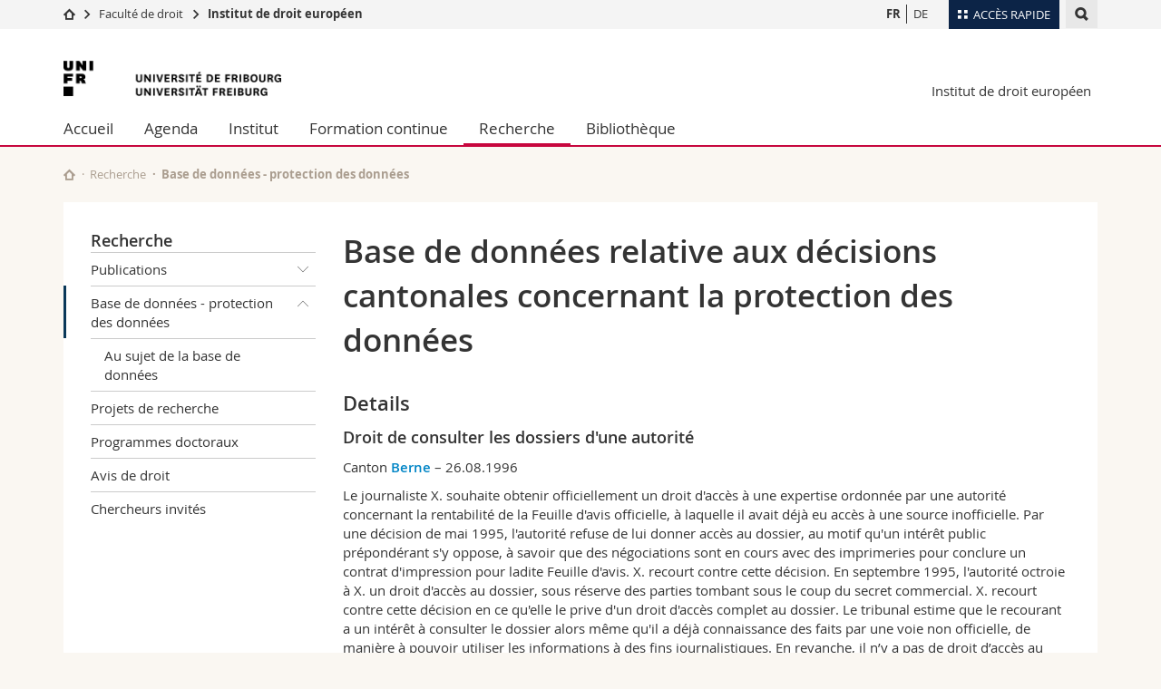

--- FILE ---
content_type: text/html; charset=UTF-8
request_url: https://www.unifr.ch/ius/euroinstitut/fr/recherche/datenschutz-datenbank/?item=169
body_size: 8562
content:

<!--[if lt IE 9]><!DOCTYPE html PUBLIC "-//W3C//DTD XHTML 1.1//EN" "http://www.w3.org/TR/xhtml11/DTD/xhtml11.dtd"><![endif]-->
<!--[if gt IE 8]><!-->
<!DOCTYPE html>
<!--<![endif]-->
<!--[if lt IE 7]><html xmlns="http://www.w3.org/1999/xhtml" class="lt-ie9 lt-ie8 lt-ie7"> <![endif]-->
<!--[if IE 7]><html xmlns="http://www.w3.org/1999/xhtml" class="lt-ie9 lt-ie8"> <![endif]-->
<!--[if IE 8]><html xmlns="http://www.w3.org/1999/xhtml" class="lt-ie9"> <![endif]-->
<!--[if IE 9]><html class="ie9"> <![endif]-->
<!--[if gt IE 9]><!-->
<html lang="fr"><!--<![endif]-->
<head>
	<link rel="preconnect" href="https://cdn.unifr.ch" />
	<link rel="dns-prefetch" href="https://www.googletagmanager.com" />
	<link rel="dns-prefetch" href="https://www.google.com" />
	<link rel="preload" href="https://cdn.unifr.ch/Assets/fonts/OpenSans-Regular-webfont.woff" as="font" type="font/woff" crossorigin>
	<link rel="preload" href="https://cdn.unifr.ch/Assets/fonts/OpenSans-Semibold-webfont.woff" as="font" type="font/woff" crossorigin>
	<link rel="preload" href="https://cdn.unifr.ch/Assets/fonts/OpenSans-Bold-webfont.woff" as="font" type="font/woff" crossorigin>
	<link rel="preload" href="https://cdn.unifr.ch/Assets/fonts/OpenSans-Light-webfont.woff" as="font" type="font/woff" crossorigin>
    <meta http-equiv="X-UA-Compatible" content="IE=edge,chrome=1"/>
    <meta charset="utf-8"/>
    <meta name="viewport" content="width=device-width, initial-scale=1"/>
    <title>Base de données - protection des données | Institut de droit européen  | Université de Fribourg</title>
    <meta name="description" content="">
    <meta name="language" content="fr" />
    <meta name="robots" content="index, follow">
    <base href="//www.unifr.ch/ius/euroinstitut/fr/" />
    <link rel="canonical" href="https://www.unifr.ch/ius/euroinstitut/fr/recherche/datenschutz-datenbank/" />
    <link href="//cdn.unifr.ch/uf/v2.4.5/css/bootstrap.css" rel="stylesheet" media="all" type="text/css" crossorigin  />
    <link href="//cdn.unifr.ch/uf/v2.4.5/css/main.css" rel="stylesheet" media="all" type="text/css" crossorigin />
    <link rel="shortcut icon" type="image/ico" href="https://cdn.unifr.ch/sharedconfig/favicon/favicon.ico" />
    <!-- Load IE8 specific styles--><!--[if lt IE 9]>
    <link href="//cdn.unifr.ch/uf/v2.4.5/css/old_ie.css" rel="stylesheet" /><![endif]-->
    <script src="//cdn.unifr.ch/uf/v2.4.5/js/modernizr.js" crossorigin ></script>
    <!-- Spiders alternative page -->
    
        <link rel="alternate" hreflang="fr" href="https://www.unifr.ch/ius/euroinstitut/fr/recherche/datenschutz-datenbank/" id="alt_hreflang_fr">
        

<link rel="alternate" hreflang="de" href="https://www.unifr.ch/ius/euroinstitut/de/forschung/datenbank-datenschutz/?item=169" id="alt_hreflang_de" />
    
    


<!-- Google Tag Manager -->
<script>(function(w,d,s,l,i){w[l]=w[l]||[];w[l].push({'gtm.start':
new Date().getTime(),event:'gtm.js'});var f=d.getElementsByTagName(s)[0],
j=d.createElement(s),dl=l!='dataLayer'?'&l='+l:'';j.async=true;j.src=
'https://www.googletagmanager.com/gtm.js?id='+i+dl;f.parentNode.insertBefore(j,f);
})(window,document,'script','dataLayer','GTM-K8998TH');</script>
<!-- End Google Tag Manager --> 

    

<link href="//cdn.unifr.ch/uf/v2.4.5/css/corr.css" rel="stylesheet" defer crossorigin />

<style>
	/*
	a[href^=http]{text-decoration:none;}
	footer a[href^=http]{text-decoration:none; color:#fff;}
	div.sub-menu li.star > a{font-weight:bold;}
	*/
</style>
    





    
</head>
<body data-lang="fr" class="red">



<!-- Google Tag Manager (noscript) -->
<noscript><iframe src="https://www.googletagmanager.com/ns.html?id=GTM-K8998TH"
height="0" width="0" loading="lazy" style="display:none;visibility:hidden"></iframe></noscript>
<!-- End Google Tag Manager (noscript) -->


<!-- Page wrapper-->
<div id="wrapper">
    <!-- Fixed header-->
    <nav class="fixed-header pusher">
        <div class="fixed-header--bg">
            <div class="container clearfix">

                <!-- The logo -->
                

<a href="https://www.unifr.ch/" class="open-offcanvas square bg-branded hover hidden-desktop" title="Hamburger menu"></a><a href="https://www.unifr.ch" class="hidden-desktop square logo" style="content: ''; display:block;height:55px;width:55px;  no-repeat center center; background-size:contain;" title="Aller à la page d’accueil de ce site"></a>

                

<div class="search hidden-mobile">

    


<script class="search--template" type="text/template">
    <li>
        <a class="search--result-link" href="<%= link %>"></a>
        <h5><%= htmlTitle %></h5>
        <small><%= link %></small>
        <p><%= htmlSnippet %></p>
    </li>
</script>


<script class="search--show-more" type="text/template">
    <li class="text-align-center search--more-results">
        <a class="search--result-link" href="#"></a>
        <p>Voir plus de résultat</p>
        <p>
            <i class="gfx gfx-arrow-down"></i>
        </p>
    </li>
</script>

    <a href="#" data-expander-toggler="search-47727" data-fixed-mode-toggler="tablet laptop desktop large" class="search--toggler square" title="Afficher le moteur de recherche"><i class="gfx gfx-search"></i></a>
    <div data-expander-content="search-47727" data-expander-group="mobile-nav" class="search--input">
        <div class="container">
            
            <div class="input-group">
                <input type="text" class="form-control"/><span class="input-group-btn sd">
                <input type="radio" name="searchdomain" value="https://www.unifr.ch/ius/" checked="checked" id="local-" class="hidden"/>
                <label for="local-" class="btn btn-primary sd">Local</label></span><span class="input-group-btn sd">
                <input type="radio" name="searchdomain" value="www.unifr.ch"  id="global-" class="hidden"/>
                <label for="global-" class="btn btn-default">Global</label></span>
            </div>
            
            <ul class="search--results">
                <li class="blank-slate">Aucun résultat</li>
            </ul>
        </div>
    </div>
</div>

                <!-- Globalmenu -->
                <div class="meta-menu"><a href="#" data-fixed-mode-toggler="mobile" data-accordion-toggler="metamenu" class="square meta-menu--toggler hover bg-branded-desk" title="meta-menu toggler"><i class="gfx gfx-tiles"></i><i class="square-triangle"></i><span class="hidden-mobile">Accès rapide</span></a>
    <div data-accordion-content="metamenu" data-accordion-group="mobile-nav" class="meta-menu--content">
        <nav data-scroll-container="data-scroll-container" class="container">
            <ul>
                <li class="first-level"><a href="#" data-accordion-toggler="meta2" data-scroll-to-me="data-scroll-to-me">Université</a>
                    <nav data-accordion-content="meta2">
                        <ul>
                            <li><a href="http://studies.unifr.ch/fr" title="Les études: Bachelor, Master, Doctorat">Etudes</a></li>
                            <li><a href="https://www.unifr.ch/campus/fr" title="La vie sur le Campus">Campus</a></li>
                            <li><a href="https://www.unifr.ch/research/fr" title="La recherche">Recherche</a></li>
                            <li><a href="https://www.unifr.ch/uni/fr" title="L'Université en bref">Université</a></li>
                            <li><a href="https://www.unifr.ch/formcont/fr"  title="Formation continue">Formation continue</a></li>
                        </ul>
                    </nav>
                </li>
                <li class="first-level"><a href="#" data-accordion-toggler="meta1" data-scroll-to-me="data-scroll-to-me">Facultés</a>
                    <nav data-accordion-content="meta1">
                        <ul>
                            <li><a href="https://www.unifr.ch/theo/fr" title="Accéder à la Faculté de théologie"><span class="glyphicon glyphicon-stop color-orange" aria-hidden="true"></span> Théologie</a></li>
                            <li><a href="https://www.unifr.ch/ius/fr" title="Accéder à la Faculté de droit"><span class="glyphicon glyphicon-stop color-red" aria-hidden="true"></span> Droit</a></li>
                            <li><a href="https://www.unifr.ch/ses/fr" title="Accéder à la Faculté des sciences économiques et sociales"> <span class="glyphicon glyphicon-stop color-purple" aria-hidden="true"></span> Sciences économiques et sociales et management</a></li>
							<li><a href="https://www.unifr.ch/lettres/fr" title="Accéder à la Faculté des lettres et des sciences humaines"><span class="glyphicon glyphicon-stop color-sky" aria-hidden="true"></span> Lettres et sciences humaines</a></li>
							<li><a href="https://www.unifr.ch/eduform/fr" title="Accéder à la Faculté des sciences de l'éducation et de la formation"><span class="glyphicon glyphicon-stop color-violet" aria-hidden="true"></span> Sciences de l'éducation et de la formation</a></li>
                            <li><a href="https://www.unifr.ch/scimed/fr" title="Accéder à la Faculté des sciences et de médecine "><span class="glyphicon glyphicon-stop color-green" aria-hidden="true"></span> Sciences et médecine</a></li>
                             <li><a href="https://www.unifr.ch/faculties/fr/interfacultaire.html" title="Interfacultaire"><span class="glyphicon glyphicon-stop color-marine" aria-hidden="true"></span> Interfacultaire</a></li>
                            
                        </ul>
                    </nav>
                </li>
                <li class="first-level"><a href="http://www.unifr.ch/you-are/fr/" data-accordion-toggler="meta0" data-scroll-to-me="data-scroll-to-me">Vous êtes</a>
                    <nav data-accordion-content="meta0">
                        <ul>
                            <li><a href="https://www.unifr.ch/you-are/fr/futurs-etudiants/" title="Vous êtes... futur·e·s étudiant·e·s">Futurs étudiants</a></li>
                            <li><a href="https://www.unifr.ch/you-are/fr/etudiants/" title="Vous êtes... étudiant·e·s">Etudiants</a></li>
                            <li><a href="https://www.unifr.ch/you-are/fr/medias/" title="Vous êtes... médias">Médias</a></li>
                            <li><a href="https://www.unifr.ch/you-are/fr/chercheurs/" title="Vous êtes... chercheuses et chercheurs">Chercheurs</a></li>
                            <li><a href="https://www.unifr.ch/you-are/fr/collaborateurs/" title="Vous êtes... collaboratrices et collaborateurs">Collaborateurs</a></li>
							<li><a href="https://www.unifr.ch/you-are/fr/doctorants/" title="Vous êtes... doctorant·e·s ">Doctorants</a></li>
                        </ul>
                    </nav>
                </li>
                <li class="first-level meta-menu--contact bg-branded-desk">
                    <a href="#" class="hidden-lg hidden-md" data-accordion-toggler="contact" data-scroll-to-me="data-scroll-to-me">Ressources</a>
					<nav data-accordion-content="contact">
                        <ul>
                            <li><a href="https://www.unifr.ch/directory/fr"><span class="fa fa-user fa-fw" aria-hidden="true"></span> Annuaire du personnel</a></li>
                            <li><a href="https://www.unifr.ch/map"><span class="fa fa-map-signs fa-fw" aria-hidden="true"></span> Plan d'accès</a></li>
                            <li><a href="https://www.unifr.ch/biblio"><span class="fa fa-book fa-fw" aria-hidden="true"></span> Bibliothèques</a></li>
                            <li><a href="https://outlook.com/unifr.ch"><span class="fa fa-envelope fa-fw" aria-hidden="true"></span> Webmail</a></li>
                            <li><a href="https://www.unifr.ch/timetable/fr/"><span class="fa fa-calendar fa-fw" aria-hidden="true"></span> Programme des cours</a></li>
                            <li><a href="https://my.unifr.ch"><span class="fa fa-lock fa-fw" aria-hidden="true"></span> MyUnifr</a></li>
                        </ul>
                    </nav>
                </li>
            </ul>
        </nav>
    </div>
</div>


                <!-- Desktop Langmenu -->
                

<nav class="hidden-mobile square language-switch">
    <ul>
        
<li><a href="//www.unifr.ch/ius/euroinstitut/fr/recherche/datenschutz-datenbank/?item=169" class=" bold" title="Afficher la page en   FR">FR</a></li>

<li><a href="//www.unifr.ch/ius/euroinstitut/de/forschung/datenbank-datenschutz/?item=169" class="" title="Afficher la page en   DE">DE</a></li>
    </ul>
</nav>

                <!-- Global Breadcrumb -->
                


<div class="breadcrumbs square">

    <a href="//www.unifr.ch" data-accordion-toggler="crumbs" class="square bg-white hover hidden-desktop breadcrumbs--toggler" title="Chemin d’accès global "><i class="gfx gfx-home"></i><i class="square-triangle"></i></a>

    <div data-accordion-content="crumbs" data-accordion-group="mobile-nav" class="breadcrumbs--content">
        <nav class="breadcrumbs--mobile shortened">
            <ul class="breadcrumbs--slider">
                <!-- level 0 -->
                
                <li><a href="//www.unifr.ch" class="gfx gfx-home" title="Aller à la page d’accueil "></a></li>
                

                <!-- level 1 -->
                
                <li class="gfx gfx-triangle-right"></li>
                <li >
                    <a href="//www.unifr.ch/ius" class="short">Faculté de droit
</a>
                    <a href="//www.unifr.ch/ius" class="long">Faculté de droit
</a>
                </li>
                
                <!-- level 2 -->
                
                <li class="gfx gfx-triangle-right"></li>
                <li class="desktop-expanded">
                    <a href="//www.unifr.ch/ius/euroinstitut" class="short">Institut de droit européen</a>
                    <a href="//www.unifr.ch/ius/euroinstitut" class="long">Institut de droit européen</a>
                </li>
                
                <!-- level 3 -->
                
            </ul>
        </nav>
    </div>
</div>
            </div>
        </div>
    </nav>
    <!-- Offcanvas pusher-->
    <div class="pusher pass-height">
        <!-- Page header/offcanvas-->
        <header id="header" class="offcanvas pass-height">
            <nav class="service-menu">
                <!-- mobile tools menu -->
                <div class="hidden-desktop clearfix">

                    <!-- Search Mobile -->
                    
                    <div class="search">
                        <!-- Template for one search result -->
                        


<script class="search--template" type="text/template">
    <li>
        <a class="search--result-link" href="<%= link %>"></a>
        <h5><%= htmlTitle %></h5>
        <small><%= link %></small>
        <p><%= htmlSnippet %></p>
    </li>
</script>


<script class="search--show-more" type="text/template">
    <li class="text-align-center search--more-results">
        <a class="search--result-link" href="#"></a>
        <p>Voir plus de résultat</p>
        <p>
            <i class="gfx gfx-arrow-down"></i>
        </p>
    </li>
</script>

                        <a href="#" data-expander-toggler="search-27564" data-fixed-mode-toggler="tablet laptop desktop large" class="search--toggler square" aria-label="search" title="Afficher le moteur de recherche"><i class="gfx gfx-search"></i></a>
                        <div data-expander-content="search-27564" data-expander-group="mobile-nav" class="search--input">
                            <div class="container">
                                
                                <div class="input-group">
                                    <input type="text" class="form-control"/>
                                    <span class="input-group-btn sd">
                                        <input type="radio" name="searchdomain" value="https://www.unifr.ch/ius/" id="local-" class="hidden" checked="checked"/>
                                        <label for="local-" class="btn btn-primary sd">Local</label>
                                    </span>
                                    <span class="input-group-btn sd">
                                        <input type="radio" name="searchdomain" value="www.unifr.ch"  id="global-" class="hidden" />
                                        <label for="global-" class="btn btn-default">Global</label>
                                    </span>
                                </div>
                                
                                <ul class="search--results">
                                    <li class="blank-slate">Aucun résultat</li>
                                </ul>
                             </div>
                        </div>
                    </div>


                    <!-- langmenu.mobile -->
                    

<nav class="language-switch square hover bg-white"><a href="#" data-accordion-toggler="language-switch" class="toggle-language-switch square" title="Choisir une autre langue ">FR</a>
    <div data-accordion-content="language-switch" class="dropdown">
        <ul class="bg-white">
            

<li><a href="//www.unifr.ch/ius/euroinstitut/fr/recherche/datenschutz-datenbank/?item=169" class="square bg-white hover  bold" title="Afficher la page en   FR">FR</a></li>


<li><a href="//www.unifr.ch/ius/euroinstitut/de/forschung/datenbank-datenschutz/?item=169" class="square bg-white hover " title="Afficher la page en   DE">DE</a></li>
        </ul>
    </div>
</nav>
                    <a href="#" class="close-offcanvas square hover bg-marine" title="close offcanvas"></a>
                </div>
                <div class="hidden-mobile">
                    <div class="container service-menu--relation">
                        <nav class="clearfix">
                            
                        </nav>
                        
<h1 class="logo"><span class="sr-only">Université de Fribourg</span><a href="//www.unifr.ch"  title="Aller à la page d’accueil de l’Université"><img src="//cdn.unifr.ch/uf/v2.4.5/gfx/logo.png" alt="Logo Unifr" " /></a></h1>

<p class="service-menu--department"><a href="//www.unifr.ch/ius/euroinstitut/fr/" title="Aller à la page d’accueil de ce site">Institut de droit européen</a></p>
                    </div>
                </div>
            </nav>
            

<!-- Use class flat-menu or push-menu on this container-->
<!-- to toggle between the two types of navigation. The underlying-->
<!-- structure is exactly the same.-->
<nav class="push-menu container">
    <!-- First navigation level is visible, therefore needs-->
    <!-- the class .in-->
    <!-- .default is needed to not register a swipe event listener-->
    <div class="level default in">

        
<!-- start outerTpl -->
<ul>
    <li class="first"><a href="//www.unifr.ch/ius/euroinstitut/fr/" title="Accueil" >Accueil</a></li>


<!-- start parentRowTpl -->
<li class="">
	<a href="//www.unifr.ch/ius/euroinstitut/fr/news/agenda/" title="Agenda"   class="deeper">
		Agenda
		<!--<span class="deeper"></span>-->
	</a>
	


<!-- start innerTpl -->
<div class="level">
	<ul>
		<li><a href="#" class="back">Retour</a></li>
		<li class="first"><a href="//www.unifr.ch/ius/euroinstitut/fr/news/agenda/" title="Agenda" >Agenda</a></li>
<li><a href="//www.unifr.ch/ius/euroinstitut/fr/news/news/" title="Actualités de la Faculté" >Actualités de la Faculté</a></li>
<li class="last"><a href="//www.unifr.ch/ius/euroinstitut/fr/news/agenda-europeen.html" title="Agenda Européen" >Agenda Européen</a></li>

	</ul>
</div>
<!-- end innerTpl -->
</li>
<!-- end parentRowTpl -->


<!-- start parentRowTpl -->
<li class="">
	<a href="//www.unifr.ch/ius/euroinstitut/fr/institut/profil.html" title="Institut"   class="deeper">
		Institut
		<!--<span class="deeper"></span>-->
	</a>
	


<!-- start innerTpl -->
<div class="level">
	<ul>
		<li><a href="#" class="back">Retour</a></li>
		<li class="first"><a href="//www.unifr.ch/ius/euroinstitut/fr/institut/chaires.html" title="Chaires" >Chaires</a></li>
<li><a href="//www.unifr.ch/ius/euroinstitut/fr/institut/30-jahre-institut-für-europarecht.html" title="Les 30 ans de l'Institut de droit européen - 2025" >Les 30 ans de l'Institut de droit européen - 2025</a></li>


<!-- start parentRowTpl -->
<li class="">
	<a href="//www.unifr.ch/ius/euroinstitut/fr/institut/team/" title="Team"   class="deeper">
		Team
		<!--<span class="deeper"></span>-->
	</a>
	


<!-- start innerTpl -->
<div class="level">
	<ul>
		<li><a href="#" class="back">Retour</a></li>
		<li class="first"><a href="//www.unifr.ch/ius/euroinstitut/fr/institut/team/zustaendigkeiten.html" title="Compétences" >Compétences</a></li>

	</ul>
</div>
<!-- end innerTpl -->
</li>
<!-- end parentRowTpl -->
<li><a href="//www.unifr.ch/ius/euroinstitut/fr/institut/profil.html" title="Profil" >Profil</a></li>
<li><a href="//www.unifr.ch/ius/euroinstitut/fr/institut/organisation.html" title="Organisation" >Organisation</a></li>
<li><a href="//www.unifr.ch/ius/euroinstitut/fr/institut/jahresberichte.html" title="Rapports annuels" >Rapports annuels</a></li>
<li><a href="//www.unifr.ch/ius/euroinstitut/fr/institut/kooperationen.html" title="Coopérations" >Coopérations</a></li>
<li><a href="//www.unifr.ch/ius/euroinstitut/fr/institut/stellenangebote-leer.html" title="Offres d'emploi" >Offres d'emploi</a>


<!-- start innerTpl -->
<div class="level">
	<ul>
		<li><a href="#" class="back">Retour</a></li>
		<li class="first"><a href="//www.unifr.ch/ius/euroinstitut/fr/institut/stellenangebote-leer/praktikumsangebote.html" title="Offres de stages" >Offres de stages</a></li>

	</ul>
</div>
<!-- end innerTpl --></li>
<li class="last"><a href="//www.unifr.ch/ius/euroinstitut/fr/institut/contact.html" title="Contact" >Contact</a></li>

	</ul>
</div>
<!-- end innerTpl -->
</li>
<!-- end parentRowTpl -->


<!-- start parentRowTpl -->
<li class="">
	<a href="//www.unifr.ch/ius/euroinstitut/fr/formcont/" title="Formation continue"   class="deeper">
		Formation continue
		<!--<span class="deeper"></span>-->
	</a>
	


<!-- start innerTpl -->
<div class="level">
	<ul>
		<li><a href="#" class="back">Retour</a></li>
		

<!-- start parentRowTpl -->
<li class="first">
	<a href="//www.unifr.ch/ius/euroinstitut/fr/formcont/oeffentliche-vortraege/" title="Conférences publiques"   class="deeper">
		Conférences publiques
		<!--<span class="deeper"></span>-->
	</a>
	


<!-- start innerTpl -->
<div class="level">
	<ul>
		<li><a href="#" class="back">Retour</a></li>
		<li class="first"><a href="//www.unifr.ch/ius/euroinstitut/fr/formcont/oeffentliche-vortraege/oeffentliche-vortraege-archiv.html" title="Archives" >Archives</a></li>

	</ul>
</div>
<!-- end innerTpl -->
</li>
<!-- end parentRowTpl -->
<li><a href="//www.unifr.ch/ius/euroinstitut/fr/formcont/colloques/" title="Colloques scientifiques" >Colloques</a></li>
<li><a href="//www.unifr.ch/ius/euroinstitut/fr/formcont/datenschutzrecht/" title="Droit de la protection des données" >Droit de la protection des données</a></li>


<!-- start parentRowTpl -->
<li class="">
	<a href="//www.unifr.ch/ius/euroinstitut/fr/formcont/cas-asylum/" title="CAS Droit d'asile et procédures"   class="deeper">
		CAS Droit d'asile et procédures
		<!--<span class="deeper"></span>-->
	</a>
	


<!-- start innerTpl -->
<div class="level">
	<ul>
		<li><a href="#" class="back">Retour</a></li>
		<li class="first"><a href="//www.unifr.ch/ius/euroinstitut/fr/formcont/cas-asylum/programme/" title="Programme" >Programme</a></li>
<li><a href="//www.unifr.ch/ius/euroinstitut/fr/formcont/cas-asylum/intervenants/" title="Intervenant·e·s" >Intervenant·e·s</a></li>
<li><a href="//www.unifr.ch/ius/euroinstitut/fr/formcont/cas-asylum/infos/" title="Informations générales" >Informations générales</a></li>
<li class="last"><a href="//www.unifr.ch/ius/euroinstitut/fr/formcont/cas-asylum/contact.html" title="Contact" >Contact</a></li>

	</ul>
</div>
<!-- end innerTpl -->
</li>
<!-- end parentRowTpl -->


<!-- start parentRowTpl -->
<li class="">
	<a href="//www.unifr.ch/ius/euroinstitut/fr/formcont/cas-migration/" title="CAS Droit des migrations"   class="deeper">
		CAS Droit des migrations
		<!--<span class="deeper"></span>-->
	</a>
	


<!-- start innerTpl -->
<div class="level">
	<ul>
		<li><a href="#" class="back">Retour</a></li>
		<li class="first"><a href="//www.unifr.ch/ius/euroinstitut/fr/formcont/cas-migration/184/" title="Programme" >Programme</a></li>
<li><a href="//www.unifr.ch/ius/euroinstitut/fr/formcont/cas-migration/infos/" title="Informations générales" >Informations générales</a></li>
<li><a href="//www.unifr.ch/ius/euroinstitut/fr/formcont/cas-migration/intervenants/" title="Intervenant.e.s" >Intervenant.e.s</a></li>
<li class="last"><a href="//www.unifr.ch/ius/euroinstitut/fr/formcont/cas-migration/contact.html" title="Contact" >Contact</a></li>

	</ul>
</div>
<!-- end innerTpl -->
</li>
<!-- end parentRowTpl -->
<li class="last"><a href="//www.unifr.ch/ius/euroinstitut/fr/formcont/weiterbildung/" title="Formations Asile" >Formations Asile</a></li>

	</ul>
</div>
<!-- end innerTpl -->
</li>
<!-- end parentRowTpl -->


<!-- start parentRowTpl -->
<li class="active">
	<a href="//www.unifr.ch/ius/euroinstitut/fr/recherche/" title="Recherche"   class="deeper">
		Recherche
		<!--<span class="deeper"></span>-->
	</a>
	


<!-- start innerTpl -->
<div class="level">
	<ul>
		<li><a href="#" class="back">Retour</a></li>
		

<!-- start parentRowTpl -->
<li class="first">
	<a href="//www.unifr.ch/ius/euroinstitut/fr/recherche/publications/" title="Publications"   class="deeper">
		Publications
		<!--<span class="deeper"></span>-->
	</a>
	


<!-- start innerTpl -->
<div class="level">
	<ul>
		<li><a href="#" class="back">Retour</a></li>
		<li class="first"><a href="//www.unifr.ch/ius/euroinstitut/fr/recherche/publications/jahrbuch-europarecht.html" title="Annuaire suisse de droit européen" >Annuaire suisse de droit européen</a></li>
<li><a href="//www.unifr.ch/ius/euroinstitut/fr/recherche/publications/jahrbuch-migrationsrecht.html" title="Annuaire du droit de la migration" >Annuaire du droit de la migration</a></li>
<li><a href="//www.unifr.ch/ius/euroinstitut/fr/recherche/publications/forum-europarecht.html" title="Collection «Forum droit européen»" >Collection «Forum droit européen»</a></li>
<li><a href="//www.unifr.ch/ius/euroinstitut/fr/recherche/publications/freiburger-schriften.html" title="Cahiers fribourgeois de droit européen" >Cahiers fribourgeois de droit européen</a></li>
<li class="last"><a href="//www.unifr.ch/ius/euroinstitut/fr/recherche/publications/publikationen-mitarbeitende.html" title="Collaborateurs/-trices" >Publications des collaborateurs/-trices</a></li>

	</ul>
</div>
<!-- end innerTpl -->
</li>
<!-- end parentRowTpl -->


<!-- start parentRowTpl -->
<li class="active">
	<a href="//www.unifr.ch/ius/euroinstitut/fr/recherche/datenschutz-datenbank/" title="Base de données - protection des données"   class="deeper">
		Base de données - protection des données
		<!--<span class="deeper"></span>-->
	</a>
	


<!-- start innerTpl -->
<div class="level">
	<ul>
		<li><a href="#" class="back">Retour</a></li>
		<li class="first"><a href="//www.unifr.ch/ius/euroinstitut/fr/recherche/datenschutz-datenbank/ueber-die-datenbank.html" title="Au sujet de la base de données" >Au sujet de la base de données</a></li>

	</ul>
</div>
<!-- end innerTpl -->
</li>
<!-- end parentRowTpl -->
<li><a href="//www.unifr.ch/ius/euroinstitut/fr/recherche/projets.html" title="Projets de recherche" >Projets de recherche</a></li>
<li><a href="//www.unifr.ch/ius/euroinstitut/fr/recherche/cuso.html" title="Programmes doctoraux" >Programmes doctoraux</a></li>
<li><a href="//www.unifr.ch/ius/euroinstitut/fr/recherche/rechtsgutachten.html" title="Avis de droit" >Avis de droit</a></li>
<li class="last"><a href="//www.unifr.ch/ius/euroinstitut/fr/recherche/invites.html" title="Chercheurs invités" >Chercheurs invités</a></li>

	</ul>
</div>
<!-- end innerTpl -->
</li>
<!-- end parentRowTpl -->


<!-- start parentRowTpl -->
<li class="last">
	<a href="//www.unifr.ch/ius/euroinstitut/fr/biblio/offre.html" title="Bibliothèque"   class="deeper">
		Bibliothèque
		<!--<span class="deeper"></span>-->
	</a>
	


<!-- start innerTpl -->
<div class="level">
	<ul>
		<li><a href="#" class="back">Retour</a></li>
		<li class="first"><a href="//www.unifr.ch/ius/euroinstitut/fr/biblio/offre.html" title="Offre" >Offre</a></li>
<li><a href="//www.unifr.ch/ius/euroinstitut/fr/biblio/kontakt-oeffnungszeiten-biblio.html" title="Contact - Horaires d'ouverture" >Contact - Horaires d'ouverture</a></li>
<li><a href="//www.unifr.ch/ius/euroinstitut/fr/biblio/acquisitions.html" title="Nouvelles acquisitions" >Nouvelles acquisitions</a></li>
<li><a href="//www.unifr.ch/ius/euroinstitut/fr/biblio/kataloge.html" title="Catalogues" >Catalogues</a></li>


<!-- start parentRowTpl -->
<li class="">
	<a href="//www.unifr.ch/ius/euroinstitut/fr/biblio/zeitschriften/" title="Périodiques"   class="deeper">
		Périodiques
		<!--<span class="deeper"></span>-->
	</a>
	


<!-- start innerTpl -->
<div class="level">
	<ul>
		<li><a href="#" class="back">Retour</a></li>
		<li class="first"><a href="//www.unifr.ch/ius/euroinstitut/fr/biblio/zeitschriften/uebersicht-online-zugang.html" title="Aperçu accès en ligne" >Aperçu accès en ligne</a></li>

	</ul>
</div>
<!-- end innerTpl -->
</li>
<!-- end parentRowTpl -->
<li><a href="//www.unifr.ch/ius/euroinstitut/fr/biblio/datenbanken.html" title="Base de données" >Base de données</a></li>
<li><a href="//www.unifr.ch/ius/euroinstitut/fr/biblio/reglement.html" title="Règlement" >Règlement</a></li>
<li class="last"><a href="//www.unifr.ch/ius/euroinstitut/fr/biblio/anschaffungsvorschlag.html" title="Propositions d'achat" >Propositions d'achat</a></li>

	</ul>
</div>
<!-- end innerTpl -->
</li>
<!-- end parentRowTpl -->

</ul>
<!-- end outerTpl -->

    </div>
</nav>

        </header>
        <!-- Main content-->
        <main id="main">
            <div class="visible-lt-ie9 fixed-page-overlay"></div>
            <div class="container">
                <div class="sub-menu--spacer"></div>
                



<nav class="deepcrumbs">
<ul>
    
        <li><a href="//www.unifr.ch/ius/euroinstitut/fr/" class="gfx gfx-home" title="Aller à la page d’accueil de ce site"></a></li>
	<li><a href="//www.unifr.ch/ius/euroinstitut/fr/recherche/">Recherche</a></li><li>Base de données - protection des données</li>
</ul>
</nav>

                <div class="content">
                    <div class="row inner">
                        <div class="col-md-3 sub-menu">
                            <nav>
                                <h4>
                                    
                                    <a href="//www.unifr.ch/ius/euroinstitut/fr/recherche/" data-expander-toggler="sub-menu" data-fixed-mode-toggler="mobile" class="filter--title fixed-page-mode--toggler hidden-min-laptop">
                                        Recherche</a>
                                    <a href="//www.unifr.ch/ius/euroinstitut/fr/recherche/" class="hidden-max-laptop">
                                        Recherche</a>
                                    
                                </h4>

                                <div data-expander-content="sub-menu" data-expander-group="mobile-nav" class="sub-menu--content">

                                    <ul>


<!--parentRowTpl-->
<li class="first">
    <a href="//www.unifr.ch/ius/euroinstitut/fr/recherche/publications/" title="Publications" class="deeper"  >
        Publications <i data-expander-toggler="sub-menu-139"
                            
                            
                            class="gfx gfx-triangle-thin-down"></i>

    </a>
    <div data-expander-content="sub-menu-139" class="level"
         
         >
        <ul><li class="first"><a href="//www.unifr.ch/ius/euroinstitut/fr/recherche/publications/jahrbuch-europarecht.html" title="Annuaire suisse de droit européen" >Annuaire suisse de droit européen</a></li>
<li><a href="//www.unifr.ch/ius/euroinstitut/fr/recherche/publications/jahrbuch-migrationsrecht.html" title="Annuaire du droit de la migration" >Annuaire du droit de la migration</a></li>
<li><a href="//www.unifr.ch/ius/euroinstitut/fr/recherche/publications/forum-europarecht.html" title="Collection «Forum droit européen»" >Collection «Forum droit européen»</a></li>
<li><a href="//www.unifr.ch/ius/euroinstitut/fr/recherche/publications/freiburger-schriften.html" title="Cahiers fribourgeois de droit européen" >Cahiers fribourgeois de droit européen</a></li>
<li class="last"><a href="//www.unifr.ch/ius/euroinstitut/fr/recherche/publications/publikationen-mitarbeitende.html" title="Collaborateurs/-trices" >Publications des collaborateurs/-trices</a></li>
</ul>
    </div>
</li>
<!--/parentRowTpl-->



<!--parentRowTpl-->
<li class="active">
    <a href="//www.unifr.ch/ius/euroinstitut/fr/recherche/datenschutz-datenbank/" title="Base de données - protection des données" class="deeper"  >
        Base de données - protection des données <i data-expander-toggler="sub-menu-145"
                            
                            data-expander-state="open"
                            class="gfx gfx-triangle-thin-down"></i>

    </a>
    <div data-expander-content="sub-menu-145" class="level"
         
         data-expander-state="open">
        <ul><li class="first"><a href="//www.unifr.ch/ius/euroinstitut/fr/recherche/datenschutz-datenbank/ueber-die-datenbank.html" title="Au sujet de la base de données" >Au sujet de la base de données</a></li>
</ul>
    </div>
</li>
<!--/parentRowTpl-->
<li><a href="//www.unifr.ch/ius/euroinstitut/fr/recherche/projets.html" title="Projets de recherche" >Projets de recherche</a></li>
<li><a href="//www.unifr.ch/ius/euroinstitut/fr/recherche/cuso.html" title="Programmes doctoraux" >Programmes doctoraux</a></li>
<li><a href="//www.unifr.ch/ius/euroinstitut/fr/recherche/rechtsgutachten.html" title="Avis de droit" >Avis de droit</a></li>
<li class="last"><a href="//www.unifr.ch/ius/euroinstitut/fr/recherche/invites.html" title="Chercheurs invités" >Chercheurs invités</a></li>
</ul>

                                </div>

                            </nav>

                        </div>
                        <div class="col-md-9 inner-30">
                            <div id="" class="row inner ">
    <div class="col-md-12 inner-10">
        <h2>Base de données relative aux décisions cantonales concernant la protection des données</h2>
    </div>
</div>

<div id="" class="row inner ">
    <div class="col-md-12 inner-10">
        <h3>Details</h3>
<h4>Droit de consulter les dossiers d'une autorité</h4>
<p>Canton <a class="inline link" href="recherche/datenschutz-datenbank/?canton=BE">Berne</a> &ndash; 26.08.1996</p>
<p>Le journaliste X. souhaite obtenir officiellement un droit d'accès à une expertise ordonnée par une autorité concernant la rentabilité de la Feuille d'avis officielle, à laquelle il avait déjà eu accès à une source inofficielle. Par une décision de mai 1995, l'autorité refuse de lui donner accès au dossier, au motif qu'un intérêt public prépondérant s'y oppose, à savoir que des négociations sont en cours avec des imprimeries pour conclure un contrat d'impression pour ladite Feuille d'avis. X. recourt contre cette décision. En septembre 1995, l'autorité octroie à X. un droit d'accès au dossier, sous réserve des parties tombant sous le coup du secret commercial. X. recourt contre cette décision en ce qu'elle le prive d'un droit d'accès complet au dossier. Le tribunal estime que le recourant a un intérêt à consulter le dossier alors même qu'il a déjà connaissance des faits par une voie non officielle, de manière à pouvoir utiliser les informations à des fins journalistiques. En revanche, il n’y a pas de droit d’accès au dossier alors que des négociations sont en cours avec des imprimeries intéressées, dans la mesure où l'intérêt public au secret prévaut dans ce cadre. Finalement, le secret commercial doit être protégé et prime sur le principe de la transparence.

</p>
<ul>
<li><a class="link inline" href="recherche/datenschutz-datenbank/?keyword[]=63">Droit d'accès </a></li>
<li><a class="link inline" href="recherche/datenschutz-datenbank/?keyword[]=96">Pesée des intérêts </a></li>

</ul>
<p><a href="http://webapps.unifr.ch/bcu/dsr_db/files/BE/1996.08.26-169.pdf" class="btn btn-danger btn-lg"><i class="fa fa-file-pdf-o"></i> Download</a></p>


    </div>
</div>
                        </div>
                    </div>
                </div>
            </div>
        </main>

        <!-- Footer-->
        


        <footer id="footer">
    <div class="container">
        <div class="row">
            <nav class="footer-menu col-md-9">
                <div class="row">
                    <div class="col-xs-4">
                        <h6><a href="//www.unifr.ch/ius/euroinstitut/fr/institut/">INSTITUT</a></h6>
<ul><li class="first"><a href="//www.unifr.ch/ius/euroinstitut/fr/institut/chaires.html" title="Chaires" >Chaires</a></li>
<li><a href="//www.unifr.ch/ius/euroinstitut/fr/institut/30-jahre-institut-für-europarecht.html" title="Les 30 ans de l'Institut de droit européen - 2025" >Les 30 ans de l'Institut de droit européen - 2025</a></li>
<li><a href="//www.unifr.ch/ius/euroinstitut/fr/institut/team/" title="Team" >Team</a></li>
<li><a href="//www.unifr.ch/ius/euroinstitut/fr/institut/profil.html" title="Profil" >Profil</a></li>
<li><a href="//www.unifr.ch/ius/euroinstitut/fr/institut/organisation.html" title="Organisation" >Organisation</a></li>
<li><a href="//www.unifr.ch/ius/euroinstitut/fr/institut/jahresberichte.html" title="Rapports annuels" >Rapports annuels</a></li>
<li><a href="//www.unifr.ch/ius/euroinstitut/fr/institut/kooperationen.html" title="Coopérations" >Coopérations</a></li>
<li><a href="//www.unifr.ch/ius/euroinstitut/fr/institut/stellenangebote-leer.html" title="Offres d'emploi" >Offres d'emploi</a></li>
<li class="last"><a href="//www.unifr.ch/ius/euroinstitut/fr/institut/contact.html" title="Contact" >Contact</a></li>
</ul>
                    </div>
                    <div class="col-xs-4">
                        <h6><a href="//www.unifr.ch/ius/euroinstitut/fr/formcont/">FORMATION CONTINUE</a></h6>
<ul><li class="first"><a href="//www.unifr.ch/ius/euroinstitut/fr/formcont/oeffentliche-vortraege/" title="Conférences publiques" >Conférences publiques</a></li>
<li><a href="//www.unifr.ch/ius/euroinstitut/fr/formcont/colloques/" title="Colloques scientifiques" >Colloques</a></li>
<li><a href="//www.unifr.ch/ius/euroinstitut/fr/formcont/datenschutzrecht/" title="Droit de la protection des données" >Droit de la protection des données</a></li>
<li><a href="//www.unifr.ch/ius/euroinstitut/fr/formcont/cas-asylum/" title="CAS Droit d'asile et procédures" >CAS Droit d'asile et procédures</a></li>
<li><a href="//www.unifr.ch/ius/euroinstitut/fr/formcont/cas-migration/" title="CAS Droit des migrations" >CAS Droit des migrations</a></li>
<li class="last"><a href="//www.unifr.ch/ius/euroinstitut/fr/formcont/weiterbildung/" title="Formations Asile" >Formations Asile</a></li>
</ul>

<h6><a href="//www.unifr.ch/ius/euroinstitut/fr/biblio/">BIBLIOTHÈQUE</a></h6>
<ul><li class="first"><a href="//www.unifr.ch/ius/euroinstitut/fr/biblio/offre.html" title="Offre" >Offre</a></li>
<li><a href="//www.unifr.ch/ius/euroinstitut/fr/biblio/kontakt-oeffnungszeiten-biblio.html" title="Contact - Horaires d'ouverture" >Contact - Horaires d'ouverture</a></li>
<li><a href="//www.unifr.ch/ius/euroinstitut/fr/biblio/acquisitions.html" title="Nouvelles acquisitions" >Nouvelles acquisitions</a></li>
<li><a href="//www.unifr.ch/ius/euroinstitut/fr/biblio/kataloge.html" title="Catalogues" >Catalogues</a></li>
<li><a href="//www.unifr.ch/ius/euroinstitut/fr/biblio/zeitschriften/" title="Périodiques" >Périodiques</a></li>
<li><a href="//www.unifr.ch/ius/euroinstitut/fr/biblio/datenbanken.html" title="Base de données" >Base de données</a></li>
<li><a href="//www.unifr.ch/ius/euroinstitut/fr/biblio/reglement.html" title="Règlement" >Règlement</a></li>
<li class="last"><a href="//www.unifr.ch/ius/euroinstitut/fr/biblio/anschaffungsvorschlag.html" title="Propositions d'achat" >Propositions d'achat</a></li>
</ul>
                    </div>
                    <div class="col-xs-4">
                        <h6><a href="//www.unifr.ch/ius/euroinstitut/fr/recherche/">RECHERCHE</a></h6>
<ul><li class="first"><a href="//www.unifr.ch/ius/euroinstitut/fr/recherche/publications/" title="Publications" >Publications</a></li>
<li><a href="//www.unifr.ch/ius/euroinstitut/fr/recherche/datenschutz-datenbank/" title="Base de données - protection des données" >Base de données - protection des données</a></li>
<li><a href="//www.unifr.ch/ius/euroinstitut/fr/recherche/projets.html" title="Projets de recherche" >Projets de recherche</a></li>
<li><a href="//www.unifr.ch/ius/euroinstitut/fr/recherche/cuso.html" title="Programmes doctoraux" >Programmes doctoraux</a></li>
<li><a href="//www.unifr.ch/ius/euroinstitut/fr/recherche/rechtsgutachten.html" title="Avis de droit" >Avis de droit</a></li>
<li class="last"><a href="//www.unifr.ch/ius/euroinstitut/fr/recherche/invites.html" title="Chercheurs invités" >Chercheurs invités</a></li>
</ul>
                    </div>
                </div>
            </nav>
            <nav class="footer-menu--contact col-md-3 col-xs-12">
                <div class="row">
                    <div class="col-sm-6 col-md-12 inner">
                        




<div>
    <h6>Contact</h6>
    <p>Université de Fribourg</p>
    <p>Institut de droit européen</p>
    <p>Avenue Beauregard 11</p>
    <p>CH-1700 Fribourg</p>
    
    <p><a href="mailto:euroinstitut@unifr.ch" class="link">euroinstitut@unifr.ch</a></p>
    <p><a href="//www.unifr.ch/ius/euroinstitut" class="link" aria-label="Go to homepage">www.unifr.ch/ius/euroinstitut</a></p>
</div>
<div class="footer--social-links">
    <p>
        <a href="https://www.facebook.com/unifribourg" target="_blank" class="gfx gfx-facebook" aria-label="Go to Facebook page of Unifr"></a>
        <a href="https://www.youtube.com/channel/UCx74T4l0XqJFLcdlCavnoXQ" target="_blank" class="fa fa-youtube-play" aria-label="Go to YouTube Channel of Unifr"></a>
        <a href="https://www.linkedin.com/edu/school?id=10930" target="_blank" class="fa fa-linkedin" aria-label="Go to LinkedIn page of Unifr"></a>
        <a href="https://instagram.com/unifribourg/" target="_blank" class="fa fa-instagram" aria-label="Go to Instagram page of Unifr"></a>
    </p>
</div>

<script type="application/ld+json">
{
  "@context": "http://schema.org",
  "@type": "EducationalOrganization",
  "address": {
    "@type": "PostalAddress",
    "addressLocality": "Fribourg",
    "addressRegion": "FR",
    "postalCode": "1700",
    "streetAddress": "Avenue Beauregard 11"
  },
  "url" : "www.unifr.ch/ius/euroinstitut",
  "name": "Institut de droit européen",
  "contactPoint" : [
    { "@type" : "ContactPoint",
      "telephone" : "+41 026 300 7034",
      "contactType" : "customer support",
      "availableLanguage" : ["English","French","German"]
    } ],
  "parentOrganization": {
    "@context": "http://schema.org",
    "@type": "EducationalOrganization",
    "name":"Université de Fribourg | Universität Freiburg",
    "address": {
        "@type": "PostalAddress",
        "addressLocality": "Fribourg",
        "addressRegion": "FR",
        "postalCode": "1700",
        "streetAddress": "Avenue de l'Europe 20"
    },
    "contactPoint" : [
    { "@type" : "ContactPoint",
      "telephone" : "+41-026-300-7034",
      "contactType" : "customer support",
      "availableLanguage" : ["English","French","German","Italian"],
      "url":"https://www.unifr.ch/unicom"
    } ],
    "sameAs" : "https://fr.wikipedia.org/wiki/Universit%C3%A9_de_Fribourg"
  }
}
</script>






                    </div>
                    <div class="col-sm-6 col-md-12">
                        
                    </div>
                </div>
            </nav>
        </div>
    </div>
    <div class="footer-menu--meta">
        <div class="container">
            <div class="row">
                <div class="footer--copyright col-md-8 col-sm-6"><span>&copy; Université de Fribourg | </span><a href="//www.unifr.ch/impressum">Impressum</a> | <a href="//www.unifr.ch/disclaimer">Mentions légales</a> | <a href="//www.unifr.ch/help">Numéros d'urgence</a></div>
            </div>
        </div>
    </div>
</footer>

    </div>
</div>
<!-- Bundled scripts-->
<link rel="stylesheet" href="//netdna.bootstrapcdn.com/font-awesome/4.5.0/css/font-awesome.min.css" defer crossorigin />
<script src="//cdn.unifr.ch/uf/v2.4.5/js/shared.js" ></script>
<script src="//cdn.unifr.ch/uf/v2.4.5/js/app.js" ></script>

<!--[if lt IE 10]>
<script src="//cdn.unifr.ch/uf/v2.4.5/js/lt_ie_10.js" defer></script><![endif]-->
<!--[if lt IE 9]>
<script src="//cdn.unifr.ch/uf/v2.4.5/js/polyfills.js" defer></script><![endif]-->







<script>
    setTimeout(function(){
        $(document).ready(function($) {
            hash = "#"+window.location.hash.replace(/[^a-z0-9]/gi, '');
            if (hash) {
                $(hash).click();
            }
        });
    }, 250);

</script>



<script src="/ius/euroinstitut/assets/components/bcu_resources/js/langSwitch.js"></script>
</body>
</html>

--- FILE ---
content_type: text/css
request_url: https://cdn.unifr.ch/uf/v2.4.5/css/main.css
body_size: 27733
content:

#main:before, .clndr--days .day.adjacent-month, .clndr--days .day.next-month, .slick-loading .slick-slide, .slick-loading .slick-track, [data-expander-content][data-expander-state=closed] {
  visibility: hidden
}
#footer .footer-menu--meta > .container:after, .agenda--shortlist li:after, .agenda--tags:after, .aside--teaser:after, .button-group:after, .clearfix:after, .clndr--controls:after, .clndr--days:after, .clndr--dow:after, .deepcrumbs ul:after, .filter--alphabet:after, .floating-text:after, .icons:after, .inline-images:after, .news--controls:after, .news--header:after, .news-slider--slide:after, .no-flexbox.no-flexboxlegacy .content-teaser--outer:after, .pagination ul:after, .row:after, .slick-track:after, .social-link:after, .social-links ul:after, .swap-colors:after, .tabcordion nav:after, .vjs-caption-settings .vjs-tracksettings-colors:after, .vjs-caption-settings .vjs-tracksettings-controls:after, .vjs-caption-settings .vjs-tracksettings-font:after {
  clear: both
}
@font-face {
  font-family: OpenSans-Bold-webfont;
  src: url(/Assets/fonts/OpenSans-Bold-webfont.eot);
  src: url(/Assets/fonts/OpenSans-Bold-webfont.eot#iefix) format('embedded-opentype'), url(/Assets/fonts/OpenSans-Bold-webfont.woff) format('woff'), url(/Assets/fonts/OpenSans-Bold-webfont.ttf) format('truetype'), url(/Assets/fonts/OpenSans-Bold-webfont.svg) format('svg');
  font-weight: 400;
  font-style: normal;
  font-display: swap;
}
@font-face {
  font-family: OpenSans-Light-webfont;
  src: url(/Assets/fonts/OpenSans-Light-webfont.eot);
  src: url(/Assets/fonts/OpenSans-Light-webfont.eot#iefix) format('embedded-opentype'), url(/Assets/fonts/OpenSans-Light-webfont.woff) format('woff'), url(/Assets/fonts/OpenSans-Light-webfont.ttf) format('truetype'), url(/Assets/fonts/OpenSans-Light-webfont.svg) format('svg');
  font-weight: 400;
  font-style: normal;
  font-display: swap;
}
@font-face {
  font-family: OpenSans-Regular-webfont;
  src: url(/Assets/fonts/OpenSans-Regular-webfont.eot);
  src: url(/Assets/fonts/OpenSans-Regular-webfont.eot#iefix) format('embedded-opentype'), url(/Assets/fonts/OpenSans-Regular-webfont.woff) format('woff'), url(/Assets/fonts/OpenSans-Regular-webfont.ttf) format('truetype'), url(/Assets/fonts/OpenSans-Regular-webfont.svg) format('svg');
  font-weight: 400;
  font-style: normal;
  font-display: swap;
}
@font-face {
  font-family: OpenSans-Semibold-webfont;
  src: url(/Assets/fonts/OpenSans-Semibold-webfont.eot);
  src: url(/Assets/fonts/OpenSans-Semibold-webfont.eot#iefix) format('embedded-opentype'), url(/Assets/fonts/OpenSans-Semibold-webfont.woff) format('woff'), url(/Assets/fonts/OpenSans-Semibold-webfont.ttf) format('truetype'), url(/Assets/fonts/OpenSans-Semibold-webfont.svg) format('svg');
  font-weight: 400;
  font-style: normal;
  font-display: swap;
}
@font-face {
  font-family: fonticons;
  src: url(//cdn.unifr.ch/uf/v2.4.5/fonts/fonticons.eot);
  src: url(//cdn.unifr.ch/uf/v2.4.5/fonts/fonticons.eot?#iefix) format('eot'), url(//cdn.unifr.ch/uf/v2.4.5/fonts/fonticons.woff) format('woff'), url(//cdn.unifr.ch/uf/v2.4.5/fonts/fonticons.ttf) format('truetype');
  font-weight: 400;
  font-style: normal;
  font-display: swap;
}
.gfx.after:after, .gfx:before {
  -moz-osx-font-smoothing: grayscale;
  -webkit-font-smoothing: antialiased;
  display: inline-block;
  font-family: fonticons;
  font-style: normal;
  font-variant: normal;
  font-weight: 400;
  speak: none;
  text-align: center;
  text-decoration: none;
  text-transform: none;
  vertical-align: top;
  line-height: inherit
}
.gfx.after:before, [hidden], template {
  display: none
}
article, aside, cite, details, figcaption, figure, footer, header, hgroup, img, main, menu, nav, section, summary {
  display: block
}
.gfx-arrow-right:before {
  content: "\E001"
}
.gfx-arrow-up:before {
  content: "\E002"
}
.gfx-arrow-left:before {
  content: "\E003"
}
.gfx-arrow-down:before {
  content: "\E004"
}
.gfx-close:before {
  content: "\E005"
}
.gfx-directions:before {
  content: "\E006"
}
.gfx-facebook:before {
  content: "\E007"
}
.gfx-home:before {
  content: "\E008"
}
.gfx-lock:before {
  content: "\E009"
}
.gfx-logo:before {
  content: "\E00A"
}
.gfx-mail:before {
  content: "\E00B"
}
.gfx-pin:before {
  content: "\E00C"
}
.gfx-tiles:before {
  content: "\E00D"
}
.gfx-triangle-thin-down:before {
  content: "\E00E"
}
.gfx-triangle-thin-left:before {
  content: "\E00F"
}
.gfx-triangle-thin-right:before {
  content: "\E010"
}
.gfx-triangle-thin-up:before {
  content: "\E011"
}
.gfx-twitter:before {
  content: url(//cdn.unifr.ch/uf/v2.4.5/gfx/twitter-x.svg);
  transform: scale(.7) translate(0, 1px);
}
.social-links .gfx-twitter:before, .footer--social-links .gfx-twitter:before,
.bg-branded .gfx-twitter:before,
.bg-marine .gfx-twitter:before,
.bg-anthracite .gfx-twitter:before,
.bg-red .gfx-twitter:before,
.bg-purple .gfx-twitter:before,
.bg-violet .gfx-twitter:before,
.bg-green .gfx-twitter:before,
.bg-accent .gfx-twitter:before {
  filter: invert(100%);
}
.gfx-bluesky:before {
  content: url(//cdn.unifr.ch/uf/v2.4.5/gfx/bluesky.svg);
  transform: scale(.7) translate(0, 1px);
}
.social-links .gfx-bluesky:before, .footer--social-links .gfx-bluesky:before,
.bg-branded .gfx-bluesky:before,
.bg-marine .gfx-bluesky:before,
.bg-anthracite .gfx-bluesky:before,
.bg-red .gfx-bluesky:before,
.bg-purple .gfx-bluesky:before,
.bg-violet .gfx-bluesky:before,
.bg-green .gfx-bluesky:before,
.bg-accent .gfx-bluesky:before {
  filter: invert(100%);
}
.gfx-tiktok:before {
  content: url(//cdn.unifr.ch/uf/v2.4.5/gfx/tiktok.svg);
  transform: scale(.7) translate(0, 1px);
}
.social-links .gfx-tiktok:before, .footer--social-links .gfx-tiktok:before,
.bg-branded .gfx-tiktok:before,
.bg-marine .gfx-tiktok:before,
.bg-anthracite .gfx-tiktok:before,
.bg-red .gfx-tiktok:before,
.bg-purple .gfx-tiktok:before,
.bg-violet .gfx-tiktok:before,
.bg-green .gfx-tiktok:before,
.bg-accent .gfx-tiktok:before {
  filter: invert(100%);
}
.gfx-user:before {
  content: "\E013"
}
.gfx-search:before {
  content: "\E014"
}
.gfx-triangle-right:before {
  content: "\E015"
}
.gfx-triangle-up:before {
  content: "\E016"
}
.gfx-triangle-left:before {
  content: "\E017"
}
.gfx-triangle-down:before {
  content: "\E018"
}
.gfx-hamburger:before {
  content: "\E019"
}
.gfx-external:before {
  content: "\E01A"
}
.gfx-download:before {
  content: "\E01B"
}
.gfx-upload:before {
  content: "\E01C"
}
.gfx-file:before {
  content: "\E01D"
}
.gfx-check:before {
  content: "\E01E"
}
.gfx-dot:before {
  content: "\E01F"
}
.gfx-google-plus:before {
  content: "\E020"
}
.gfx-linkedin:before {
  content: "\E021"
}
.after.gfx-arrow-right:after {
  content: "\E001"
}
.after.gfx-arrow-up:after {
  content: "\E002"
}
.after.gfx-arrow-left:after {
  content: "\E003"
}
.after.gfx-arrow-down:after {
  content: "\E004"
}
.after.gfx-close:after {
  content: "\E005"
}
.after.gfx-directions:after {
  content: "\E006"
}
.after.gfx-facebook:after {
  content: "\E007"
}
.after.gfx-home:after {
  content: "\E008"
}
.after.gfx-lock:after {
  content: "\E009"
}
.after.gfx-logo:after {
  content: "\E00A"
}
.after.gfx-mail:after {
  content: "\E00B"
}
.after.gfx-pin:after {
  content: "\E00C"
}
.after.gfx-tiles:after {
  content: "\E00D"
}
.after.gfx-triangle-thin-down:after {
  content: "\E00E"
}
.after.gfx-triangle-thin-left:after {
  content: "\E00F"
}
.after.gfx-triangle-thin-right:after {
  content: "\E010"
}
.after.gfx-triangle-thin-up:after {
  content: "\E011"
}
.after.gfx-twitter:after {
  content: url(//cdn.unifr.ch/uf/v2.4.5/gfx/twitter-x.svg);
  transform: scale(.7) translate(3px, 1px);
}
.after.gfx-user:after {
  content: "\E013"
}
.after.gfx-search:after {
  content: "\E014"
}
.after.gfx-triangle-right:after {
  content: "\E015"
}
.after.gfx-triangle-up:after {
  content: "\E016"
}
.after.gfx-triangle-left:after {
  content: "\E017"
}
.after.gfx-triangle-down:after {
  content: "\E018"
}
.after.gfx-hamburger:after {
  content: "\E019"
}
.after.gfx-external:after {
  content: "\E01A"
}
.after.gfx-download:after {
  content: "\E01B"
}
.after.gfx-upload:after {
  content: "\E01C"
}
.after.gfx-file:after {
  content: "\E01D"
}
.after.gfx-check:after {
  content: "\E01E"
}
.after.gfx-dot:after {
  content: "\E01F"
}
.after.gfx-google-plus:after {
  content: "\E020"
}
.after.gfx-linkedin:after {
  content: "\E021"
} /*! normalize.css v3.0.3 | MIT License | github.com/necolas/normalize.css */ html {
  font-family: sans-serif;
  -ms-text-size-adjust: 100%;
  -webkit-text-size-adjust: 100%
}
audio, canvas, progress, video {
  display: inline-block;
  vertical-align: baseline
}
audio:not([controls]) {
  display: none;
  height: 0
}
a {
  background-color: transparent
}
a:active, a:hover {
  outline: 0
}
abbr[title] {
  border-bottom: 1px dotted
}
dfn {
  font-style: italic
}
h1 {
  font-size: 2em
}
mark {
  background: #ff0;
  color: #000
}
small {
  font-size: 80%
}
sub, sup {
  font-size: 75%;
  line-height: 0;
  position: relative;
  vertical-align: baseline
}
sup {
  top: -.5em
}
sub {
  bottom: -.25em
}
img {
  border: 0;
  max-width: 100%
}
svg:not(:root) {
  overflow: hidden
}
hr {
  box-sizing: content-box;
  height: 0;
  margin: 0;
  border: none;
  border-top: 1px solid #CBCBCB
}
pre, textarea {
  overflow: auto
}
code, kbd, pre, samp {
  font-family: monospace, monospace;
  font-size: 1em
}
button, input, optgroup, select, textarea {
  color: inherit;
  font: inherit;
  margin: 0
}
button {
  overflow: visible
}
.overflow-hidden, .sr-only {
  overflow: hidden
}
button, select {
  text-transform: none
}
input[type=reset], button, html input[type=button], input[type=submit] {
  -webkit-appearance: button;
  cursor: pointer
}
button[disabled], html input[disabled] {
  cursor: default
}
button::-moz-focus-inner, input::-moz-focus-inner {
  border: 0;
  padding: 0
}
input {
  line-height: normal
}
input[type=checkbox], input[type=radio] {
  box-sizing: border-box;
  padding: 0
}
input[type=number]::-webkit-inner-spin-button, input[type=number]::-webkit-outer-spin-button {
  height: auto
}
input[type=search] {
  -webkit-appearance: textfield;
  box-sizing: content-box
}
input[type=search]::-webkit-search-cancel-button, input[type=search]::-webkit-search-decoration {
  -webkit-appearance: none
}
fieldset {
  margin: 0 2px;
  padding: .35em .625em .75em
}
legend {
  border: 0;
  padding: 0
}
optgroup {
  font-weight: 700
}
*, :after, :before {
  box-sizing: border-box;
  -moz-box-sizing: border-box
}
body, html {
  height: 100%;
  scroll-behavior: smooth;
}
body {
  margin: 0;
  color: #343434;
  font-family: openSans-Regular-webfont, 'Helvetica Neue', Helvetica, Arial, sans-serif;
  font-size: 15px;
  line-height: 1.4em
}
.h2, .h3, .h4, .h5, h2, h3, h4, h5 {
  font-family: openSans-Semibold-webfont, 'Helvetica Neue', Helvetica, Arial, sans-serif
}
.h1, .h2, .h3, .h4, .h5, .h6, h1, h2, h3, h4, h5, h6 {
  margin: 0;
  font-weight: 400;
  line-height: 1.4em
}
.h2, h2 {
  font-size: 35px
}
@media (max-width:767px) {
  .h2, h2 {
    font-size: 26px
  }
}
h2.large {
  font-size: 3.22em;
  line-height: 1em
}
h2.large > small {
  font-size: .61em;
  line-height: .61em;
  color: #343434
}
@media (max-width:767px) {
  h2.large {
    font-size: 2.22em;
    line-height: 1em
  }
  h2.large > small {
    font-size: .61em;
    line-height: .61em;
    color: #343434
  }
}
.h3, h3 {
  font-size: 22px
}
.h4, h4 {
  font-size: 18px
}
.h5, h5 {
  font-size: 17px
}
.h6, h6 {
  font-family: openSans-Regular-webfont, 'Helvetica Neue', Helvetica, Arial, sans-serif;
  font-size: 16px
}
.bold, b, p b, p strong, strong {
  font-family: openSans-Bold-webfont, 'Helvetica Neue', Helvetica, Arial, sans-serif
}
p {
  margin: 0
}
p b, p strong {
  font-weight: 400
}
ol, ul {
  margin-top: 0;
  margin-bottom: 0;
  padding-left: 1.5em
}
b, strong {
  font-weight: 400
}
span.light {
  color: #999
}
span.voidempty:empty {
  padding-right: 0
}
span.voidempty {
  padding-right: 1.61em
}
a, a:focus, a:hover {
  text-decoration: none;
  color: inherit
}

p > a, p > a:focus, p > a:hover {
  color: #0085C6
}
.content ol {
  list-style: none
}
.content ol > li {
  position: relative;
  counter-increment: ol
}
.content ol > li:before {
  position: absolute;
  left: -1.5em;
  content: counter(ol) '.'
}
figure {
  margin: 0
}
figcaption {
  margin-top: .25em;
  font-size: 13px
}
iframe {
  max-width: 100% !important
}
cite {
  font-style: normal;
  border-top: 1px solid #CBCBCB;
  padding-top: .5em
}
blockquote cite {
  display: inline;
  border-top: none;
  padding-top: 0
}
blockquote {
  border-left: 4px solid #F4F4F4
}
blockquote.pull-right {
  border-right: 4px solid #F4F4F4
}
fieldset {
  border: none
}
.lt-ie9 body {
  min-width: 992px
}
.lt-ie9 .container {
  min-width: 970px;
  max-width: 1170px
}
.lt-ie9 .row .col-lg-1, .lt-ie9 .row .col-lg-10, .lt-ie9 .row .col-lg-11, .lt-ie9 .row .col-lg-12, .lt-ie9 .row .col-lg-2, .lt-ie9 .row .col-lg-3, .lt-ie9 .row .col-lg-4, .lt-ie9 .row .col-lg-5, .lt-ie9 .row .col-lg-6, .lt-ie9 .row .col-lg-7, .lt-ie9 .row .col-lg-8, .lt-ie9 .row .col-lg-9, .lt-ie9 .row .col-md-1, .lt-ie9 .row .col-md-10, .lt-ie9 .row .col-md-11, .lt-ie9 .row .col-md-12, .lt-ie9 .row .col-md-2, .lt-ie9 .row .col-md-3, .lt-ie9 .row .col-md-4, .lt-ie9 .row .col-md-5, .lt-ie9 .row .col-md-6, .lt-ie9 .row .col-md-7, .lt-ie9 .row .col-md-8, .lt-ie9 .row .col-md-9, .lt-ie9 .row .col-sm-1, .lt-ie9 .row .col-sm-10, .lt-ie9 .row .col-sm-11, .lt-ie9 .row .col-sm-12, .lt-ie9 .row .col-sm-2, .lt-ie9 .row .col-sm-3, .lt-ie9 .row .col-sm-4, .lt-ie9 .row .col-sm-5, .lt-ie9 .row .col-sm-6, .lt-ie9 .row .col-sm-7, .lt-ie9 .row .col-sm-8, .lt-ie9 .row .col-sm-9 {
  float: left
}
.lt-ie9 .row .col-sm-11 {
  width: 91.66666667%
}
.lt-ie9 .row .col-sm-10 {
  width: 83.33333333%
}
.lt-ie9 .row .col-sm-9 {
  width: 75%
}
.lt-ie9 .row .col-sm-8 {
  width: 66.66666667%
}
.lt-ie9 .row .col-sm-7 {
  width: 58.33333333%
}
.lt-ie9 .row .col-sm-6 {
  width: 50%
}
.lt-ie9 .row .col-sm-5 {
  width: 41.66666667%
}
.lt-ie9 .row .col-sm-4 {
  width: 33.33333333%
}
.lt-ie9 .row .col-sm-3 {
  width: 25%
}
.lt-ie9 .row .col-sm-2 {
  width: 16.66666667%
}
.lt-ie9 .row .col-sm-1 {
  width: 8.33333333%
}
.lt-ie9 .row .col-md-12 {
  width: 100%
}
.lt-ie9 .row .col-md-11 {
  width: 91.66666667%
}
.lt-ie9 .row .col-md-10 {
  width: 83.33333333%
}
.lt-ie9 .row .col-md-9 {
  width: 75%
}
.lt-ie9 .row .col-md-8 {
  width: 66.66666667%
}
.lt-ie9 .row .col-md-7 {
  width: 58.33333333%
}
.lt-ie9 .row .col-md-6 {
  width: 50%
}
.lt-ie9 .row .col-md-5 {
  width: 41.66666667%
}
.lt-ie9 .row .col-md-4 {
  width: 33.33333333%
}
.lt-ie9 .row .col-md-3 {
  width: 25%
}
.lt-ie9 .row .col-md-2 {
  width: 16.66666667%
}
.lt-ie9 .row .col-md-1 {
  width: 8.33333333%
}
.lt-ie9 .row .col-lg-12 {
  width: 100%
}
.lt-ie9 .row .col-lg-11 {
  width: 91.66666667%
}
.lt-ie9 .row .col-lg-10 {
  width: 83.33333333%
}
.lt-ie9 .row .col-lg-9 {
  width: 75%
}
.lt-ie9 .row .col-lg-8 {
  width: 66.66666667%
}
.lt-ie9 .row .col-lg-7 {
  width: 58.33333333%
}
.lt-ie9 .row .col-lg-6 {
  width: 50%
}
.lt-ie9 .row .col-lg-5 {
  width: 41.66666667%
}
.lt-ie9 .row .col-lg-4 {
  width: 33.33333333%
}
.lt-ie9 .row .col-lg-3 {
  width: 25%
}
.lt-ie9 .row .col-lg-2 {
  width: 16.66666667%
}
.lt-ie9 .row .col-lg-1 {
  width: 8.33333333%
}
.lt-ie9 .hidden-desktop {
  display: none
}
@media (max-width:767px) {
  .hidden-mobile {
    display: none !important
  }
}
@media (min-width:768px) {
  .hidden-desktop {
    display: none !important
  }
}
@media (min-width:992px) {
  .hidden-min-laptop {
    display: none !important
  }
}
@media (max-width:991px) {
  .hidden-max-laptop {
    display: none !important
  }
}
.float-right {
  float: right
}
.float-left {
  float: left
}
.text-align-right {
  text-align: right
}
.text-align-left {
  text-align: left
}
.text-align-center {
  text-align: center
}
#footer .footer-menu--meta > .container:after, #footer .footer-menu--meta > .container:before, .agenda--shortlist li:after, .agenda--shortlist li:before, .agenda--tags:after, .agenda--tags:before, .aside--teaser:after, .aside--teaser:before, .clearfix:after, .clearfix:before, .clndr--controls:after, .clndr--controls:before, .clndr--days:after, .clndr--days:before, .clndr--dow:after, .clndr--dow:before, .filter--alphabet:after, .filter--alphabet:before, .floating-text:after, .floating-text:before, .icons:after, .icons:before, .inline-images:after, .inline-images:before, .news--controls:after, .news--controls:before, .news--header:after, .news--header:before, .no-flexbox.no-flexboxlegacy .content-teaser--outer:after, .no-flexbox.no-flexboxlegacy .content-teaser--outer:before, .pagination ul:after, .pagination ul:before, .row:after, .row:before, .social-link:after, .social-link:before, .social-links ul:after, .social-links ul:before, .swap-colors:after, .swap-colors:before, .tabcordion nav:after, .tabcordion nav:before {
  content: " ";
  display: table
}
.agenda--description > *, .banner--text > *, .inline-images > *, .inner > * {
  margin-top: 1em
}
.agenda--description > :first-child, .banner--text > :first-child, .inline-images > :first-child, .inner > :first-child {
  margin-top: 0
}
.inner-30 > * {
  margin-top: 30px
}
.inner-30 > :first-child {
  margin-top: 0
}
@media (max-width:767px) {
  .inner-30 > * {
    margin-top: 1em
  }
  .inner-30 > :first-child {
    margin-top: 0
  }
}
.inner-05 > * {
  margin-top: .5em
}
.inner-05 > :first-child {
  margin-top: 0
}
.inner-05 > h6 {
  margin-left: 30px
}
.inner-10 > * {
  margin-top: 10px
}
.inner-10 > :first-child {
  margin-top: 0
}

@media (min-width:767px) {
	.row.flex-equalizer, .row.flex-equalizer .col-lg-6 > .row {
	  display: flex;
	  flex-wrap: wrap;
	  
	}
	.row.flex-equalizer .col-sm-4 > .box:only-child, .row.flex-equalizer .col-sm-4 > .panel:only-child, .row.flex-equalizer .col-sm-6 > .box:only-child, .row.flex-equalizer .col-sm-6 > .panel:only-child, .row.flex-equalizer .col-lg-6 > .row {
	  height: 100%;
	}
}

.row.xs-equalizer .col-sm-4 > .box, .row.xs-equalizer .col-sm-4 > .panel, .row.xs-equalizer .col-sm-6 > .box, .row.xs-equalizer .col-sm-6 > .panel {
	  min-height: 86px;
}
.row.sm-equalizer .col-sm-4 > .box, .row.sm-equalizer .col-sm-4 > .panel, .row.sm-equalizer .col-sm-6 > .box, .row.sm-equalizer .col-sm-6 > .panel {
	  aspect-ratio:16/9;
}
.row.md-equalizer .col-sm-4 > .box, .row.md-equalizer .col-sm-4 > .panel, .row.md-equalizer .col-sm-6 > .box, .row.md-equalizer .col-sm-6 > .panel {
	  aspect-ratio:4/3;
}
.row.lg-equalizer .col-sm-4 > .box, .row.lg-equalizer .col-sm-4 > .panel, .row.lg-equalizer .col-sm-6 > .box, .row.lg-equalizer .col-sm-6 > .panel {
	  aspect-ratio:1/1;
}
.row.xlg-equalizer .col-sm-4 > .box, .row.xlg-equalizer .col-sm-4 > .panel, .row.xlg-equalizer .col-sm-6 > .box, .row.xlg-equalizer .col-sm-6 > .panel {
	  aspect-ratio:210/297;
}

.content > .row.inner[id] {
   scroll-margin: 82px;
}


.sr-only {
  position: absolute !important;
  clip: rect(1px 1px 1px 1px);
  clip: rect(1px, 1px, 1px, 1px);
  padding: 0 !important;
  border: 0 !important;
  height: 1px !important;
  width: 1px !important
}
.lead, p.leadmxm {
  font-family: openSans-Semibold-webfont, 'Helvetica Neue', Helvetica, Arial, sans-serif;
  margin-bottom: 0
}
p.leadmxm {
  font-size: 17px
}
.line {
  height: 2px
}
.hidden, .visible-lt-ie9 {
  display: none
}
@media (min-width:768px) {
  #main.universitas-article .no-pad-right {
    padding-right: 15px
  }
  #main.universitas-article .no-pad-left {
    padding-left: 15px
  }
}
@media (max-width:767px) {
  .xs-mb:first-child {
    margin-bottom: 1em
  }
}
.bg-grey-light {
  background: #F4F4F4;
  color: #343434
}
.bg-grey-light.hover:hover {
  background: #e7e7e7
}
.color-grey-light {
  color: #F4F4F4
}
.bg-grey {
  background: #E8E8E8;
  color: #343434
}
.bg-grey.hover:hover {
  background: #dbdbdb
}
.color-grey {
  color: #E8E8E8
}
.bg-marine {
  background: #0C2447;
  color: #fff
}
.bg-marine.hover:hover {
  background: #081931
}
.color-marine {
  color: #0C2447
}
.bg-orange {
  background: #FCC200;
  color: #343434
}
.bg-orange.hover:hover {
  background: #e3ae00
}
.color-orange {
  color: #FCC200
}
.bg-green {
  background: #008C50;
  color: #fff
}
.bg-green.hover:hover {
  background: #007341
}
.color-green {
  color: #008C50
}
.bg-violet {
  background: #623D91;
  color: #fff
}
.bg-violet.hover:hover {
  background: #52337A
}
.color-violet {
  color: #623D91
}
.bg-red {
  background: #C7063E;
  color: #fff
}
.bg-red.hover:hover {
  background: #ae0536
}
.color-red {
  color: #C7063E
}
.bg-purple {
  background: #B71570;
  color: #fff
}
.bg-purple.hover:hover {
  background: #a01262
}
.color-purple {
  color: #B71570
}
.bg-sky {
  background: #0085C6;
  color: #fff
}
.bg-sky.hover:hover {
  background: #0074ad
}
.color-sky {
  color: #0085C6
}
.bg-ochre-light {
  background: #FAF7F2;
  color: #343434
}
.bg-ochre-light.hover:hover {
  background: #f3ece0
}
.color-ochre-light {
  color: #FAF7F2
}
.bg-ochre {
  background: #AA9D8F;
  color: #343434
}
.bg-ochre.hover:hover {
  background: #9f9081
}
.color-ochre {
  color: #AA9D8F
}
.bg-white {
  background: #FFF;
  color: #343434
}
.bg-white.hover:hover {
  background: #f2f2f2
}
.color-white {
  color: #FFF
}
.bg-anthracite {
  background: #343434;
  color: #fff
}
.bg-fog, .color-anthracite {
  color: #343434
}
.bg-anthracite.hover:hover {
  background: #272727
}
.bg-fog {
  background: rgba(255, 255, 255, .85)
}
.bg-fog.hover:hover {
  background: rgba(242, 242, 242, .85)
}
.color-fog {
  color: rgba(255, 255, 255, .85)
}
.bg-accent {
  background: #f36e21;
  color: #fff
}
.bg-accent.hover:hover {
  background: #ee5f0d
}
.color-accent {
  color: #f36e21
}
.bg-none {
  background: rgba(255, 255, 255, 0);
  color: #fff
}
.bg-none.hover:hover {
  background: rgba(242, 242, 242, 0)
}
.color-none {
  color: rgba(255, 255, 255, 0)
}
.bg-ami {
  background: #fab500;
  color: #fff
}
.bg-ami.hover:hover {
  background: #e1a300
}
.color-ami {
  color: #fab500
}
.bg-agef {
  background: #a76cff;
  color: #fff
}
.bg-agef.hover:hover {
  background: #5f1d6f
}
.color-agef {
  color: #a76cff
}
.bg-baurecht {
  background: #fddb04;
  color: #343434
}
.bg-baurecht.hover:hover {
  background: #e6c702
}
.color-baurecht {
  color: #fddb04
}
.bg-aref {
  background: #d31920;
  color: #fff
}
.bg-aref.hover:hover {
  background: #bc161d
}
.color-aref {
  color: #d31920
}
.bg-fmentoring {
  background: #B1CB31;
  color: #343434
}
.bg-fmentoring.hover:hover {
  background: #9fb62c
}
.color-fmentoring {
  color: #B1CB31
}
.bg-regard {
  background: #DC861C;
  color: #fff
}
.bg-regard.hover:hover {
  background: #c57819
}
.color-regard {
  color: #DC861C
}
.bg-humanist {
  background: #00aeef;
  color: #fff
}
.bg-humanist.hover:hover {
  background: #009bd6
}
.color-humanist {
  color: #00aeef
}
.bg-red-brick {
  background: #BF2E1A;
  color: #fff
}
.bg-red-brick.hover:hover {
  background: #a92917
}
.color-red-brick {
  color: #BF2E1A
}
.bg-facebook {
  background: #415399;
  color: #fff
}
.bg-facebook.hover:hover {
  background: #394987
}
.color-facebook {
  color: #415399
}
.bg-twitter {
  background: #419FD6;
  color: #fff
}
.bg-twitter.hover:hover {
  background: #2d94d1
}
.color-twitter {
  color: #419FD6
}
.bg-google-plus {
  background: #D53C32;
  color: #fff
}
.bg-google-plus.hover:hover {
  background: #c53228
}
.color-google-plus {
  color: #D53C32
}
.bg-linkedin {
  background: #0077B5;
  color: #fff
}
.bg-linkedin.hover:hover {
  background: #00669c
}
.color-linkedin {
  color: #0077B5
}
.hover {
  transition: background .2s
}
.bg-branded {
  background-color: #0C2447;
  color: #fff
}
.color-branded {
  color: #0C2447
}
.grey-light .bg-branded {
  background: #F4F4F4;
  color: #343434
}
.grey-light .bg-branded.hover:hover {
  background: #e7e7e7
}
.grey-light .color-branded {
  color: #F4F4F4
}
.grey .bg-branded {
  background: #E8E8E8;
  color: #343434
}
.grey .bg-branded.hover:hover {
  background: #dbdbdb
}
.grey .color-branded {
  color: #E8E8E8
}
.marine .bg-branded {
  background: #0C2447;
  color: #fff
}
.marine .bg-branded.hover:hover {
  background: #081931
}
.marine .color-branded {
  color: #0C2447
}
.orange .bg-branded {
  background: #FCC200;
  color: #343434
}
.orange .bg-branded.hover:hover {
  background: #e3ae00
}
.orange .color-branded {
  color: #FCC200
}
.green .bg-branded {
  background: #008C50;
  color: #fff
}
.green .bg-branded.hover:hover {
  background: #007341
}
.green .color-branded {
  color: #008C50
}
.violet .bg-branded {
  background: #623D91;
  color: #fff
}
.violet .bg-branded.hover:hover {
  background: #52337A
}
.violet .color-branded {
  color: #623D91
}
.red .bg-branded {
  background: #C7063E;
  color: #fff
}
.red .bg-branded.hover:hover {
  background: #ae0536
}
.red .color-branded {
  color: #C7063E
}
.purple .bg-branded {
  background: #B71570;
  color: #fff
}
.purple .bg-branded.hover:hover {
  background: #a01262
}
.purple .color-branded {
  color: #B71570
}
.sky .bg-branded {
  background: #0085C6;
  color: #fff
}
.sky .bg-branded.hover:hover {
  background: #0074ad
}
.sky .color-branded {
  color: #0085C6
}
.ochre-light .bg-branded {
  background: #FAF7F2;
  color: #343434
}
.ochre-light .bg-branded.hover:hover {
  background: #f3ece0
}
.ochre-light .color-branded {
  color: #FAF7F2
}
.white .bg-branded {
  background: #FFF;
  color: #343434
}
.white .bg-branded.hover:hover {
  background: #f2f2f2
}
.white .color-branded {
  color: #FFF
}
.anthracite .bg-branded {
  background: #343434;
  color: #fff
}
.anthracite .bg-branded.hover:hover {
  background: #272727
}
.anthracite .color-branded {
  color: #343434
}
.accent .bg-branded {
  background: #f36e21;
  color: #fff
}
.accent .bg-branded.hover:hover {
  background: #ee5f0d
}
.accent .color-branded {
  color: #f36e21
}
.ami .bg-branded {
  background: #fab500;
  color: #fff
}
.ami .bg-branded.hover:hover {
  background: #e1a300
}
.ami .color-branded {
  color: #fab500
}
.agef .bg-branded {
  background: #a76cff;
  color: #fff
}
.agef .bg-branded.hover:hover {
  background: #5f1d6f
}
.agef .color-branded {
  color: #a76cff
}
.baurecht .bg-branded {
  background: #fddb04;
  color: #343434
}
.baurecht .bg-branded.hover:hover {
  background: #e6c702
}
.baurecht .color-branded {
  color: #fddb04
}
.aref .bg-branded {
  background: #d31920;
  color: #fff
}
.aref .bg-branded.hover:hover {
  background: #bc161d
}
.aref .color-branded {
  color: #d31920
}
.fmentoring .bg-branded {
  background: #B1CB31;
  color: #343434
}
.fmentoring .bg-branded.hover:hover {
  background: #9fb62c
}
.fmentoring .color-branded {
  color: #B1CB31
}
.regard .bg-branded {
  background: #DC861C;
  color: #fff
}
.regard .bg-branded.hover:hover {
  background: #c57819
}
.regard .color-branded {
  color: #DC861C
}
.humanist .bg-branded {
  background: #00aeef;
  color: #fff
}
.humanist .bg-branded.hover:hover {
  background: #009bd6
}
.humanist .color-branded {
  color: #00aeef
}
.red-brick .bg-branded {
  background: #BF2E1A;
  color: #fff
}
.red-brick .bg-branded.hover:hover {
  background: #a92917
}
.red-brick .color-branded {
  color: #BF2E1A
}
.swap-colors {
  margin-left: .5em;
  height: 21px;
  padding-top: 3px
}
.swap-colors > div {
  width: 15px;
  height: 15px;
  margin: 0 2px;
  cursor: pointer;
  float: left
}
.swap-colors > div.marine {
  background: #0C2447
}
.swap-colors > div.orange {
  background: #FCC200
}
.swap-colors > div.anthracite {
  background: #343434
}
.swap-colors > div.green {
  background: #008C50
}
.swap-colors > div.violet {
  background: #623D91
}
.swap-colors > div.red {
  background: #C7063E
}
.swap-colors > div.purple {
  background: #B71570
}
.swap-colors > div.sky {
  background: #0085C6
}
.swap-colors > div.ami {
  background: #fab500
}
.swap-colors > div.agef {
  background: #a76cff
}
.swap-colors > div.baurecht {
  background: #fddb04
}
.swap-colors > div.aref {
  background: #d31920
}
.swap-colors > div.fmentoring {
  background: #B1CB31
}
.swap-colors > div.regard {
  background: #DC861C
}
.swap-colors > div.humanist {
  background: #00aeef
}
.swap-colors > div.red-brick {
  background: #BF2E1A
}
.square {
  display: block;
  padding: 5px 10px
}
@media (max-width:767px) {
  .square {
    text-align: center;
    padding: 0;
    line-height: 55px;
    width: 55px
  }
}
.lt-ie9 #main .fixed-page-overlay {
  display: none;
  background-color: none;
  background-image: url(/Assets/gfx/transparent-black.png);
  background-repeat: repeat;
  position: fixed;
  z-index: 100;
  height: 100%;
  width: 100%;
  top: 0;
  right: 0;
  bottom: 0;
  left: 0
}
.lt-ie9 .fixed-page-mode #main .fixed-page-overlay {
  display: block
}
#main:before {
  content: '';
  position: fixed;
  top: 0;
  right: 0;
  bottom: 0;
  left: 0;
  z-index: 1;
  background: 0 0;
  transition: background .3s
}
.fixed-page-mode #main:before {
  background: rgba(0, 0, 0, .7)
}
.no-rgba .fixed-page-mode #main:before {
  zoom: 1;
  content: ' ';
  z-index: 200
}
.overlay-visible #main:before {
  visibility: visible
}
body.show-fake-scrollbar {
  overflow-y: scroll
}
body.show-fake-scrollbar #wrapper {
  overflow: hidden;
  height: 100%
}
@media (min-width:768px) {
  .service-menu .logo:after, .service-menu .logo:before, .service-menu ul:after, .service-menu ul:before {
    content: " ";
    display: table
  }
  .service-menu .logo:after, .service-menu ul:after {
    clear: both
  }
  .service-menu, .service-menu .service-menu--relation {
    position: relative
  }
  .service-menu {
    margin-top: 0;
    background: #fff
  }
  .service-menu > .hidden-mobile {
    padding: 1em 0
  }
  .service-menu ul {
    float: right;
    padding-left: 0;
    margin-top: 0;
    margin-bottom: 0;
    list-style: none
  }
  .service-menu ul > li {
    float: left
  }
  .service-menu li {
    border-left: 1px solid #343434
  }
  .service-menu li:first-child {
    border-left: none
  }
  .service-menu li:last-child a {
    padding-right: 0
  }
  .service-menu a {
    padding: 0 .5em;
    text-transform: uppercase;
    font-size: 13px
  }
  .service-menu .logo {
    margin: 20px 0
  }
  .service-menu .logo a {
    display: block;
    padding: 0;
    float: left
  }
  .service-menu .logo img {
    width: 240px
  }
  .service-menu .service-menu--department {
    position: absolute;
    right: 1em;
    bottom: -.25em;
    text-align: right;
    margin-top: 20px;
    width: 70%
  }
  .service-menu .service-menu--department a {
    color: #343434;
    text-transform: none;
    font-size: 15px
  }
}
@media (min-width:768px) and (min-width:992px) {
  .service-menu .logo {
    margin-bottom: 1px
  }
}
@media (max-width:767px) {
  .service-menu {
    height: 55px
  }
  .service-menu .close-offcanvas {
    font-size: 17px;
    float: right;
    border-bottom: 1px solid rgba(255, 255, 255, .1)
  }
  .service-menu .close-offcanvas:before {
    -moz-osx-font-smoothing: grayscale;
    -webkit-font-smoothing: antialiased;
    display: inline-block;
    font-family: fonticons;
    font-style: normal;
    font-variant: normal;
    font-weight: 400;
    speak: none;
    text-align: center;
    text-decoration: none;
    text-transform: none;
    vertical-align: top;
    line-height: inherit;
    content: "\E005"
  }
}
@media (min-width:768px) {
  .push-menu .level ul, .push-menu > .level > ul {
    margin-top: 0;
    margin-bottom: 0;
    list-style: none
  }
  #header {
    background: #fff
  }
  .push-menu > .level {
    margin-left: -15px
  }
  .push-menu > .level a {
    text-decoration: none
  }
  .push-menu > .level > ul {
    padding-left: 0
  }
  .push-menu > .level > ul:after, .push-menu > .level > ul:before {
    content: " ";
    display: table
  }
  .push-menu > .level > ul:after {
    clear: both
  }
  .push-menu > .level > ul > li {
    float: left
  }
  .push-menu > .level > ul > li > a {
    display: block;
    font-size: 17px;
    padding: .5em 1em;
    position: relative
  }
  .push-menu > .level > ul > li > a:after, .push-menu > .level > ul > li > a:before {
    content: '';
    position: absolute;
    bottom: 0;
    top: auto;
    width: 0;
    height: 2px;
    transition: width .3s;
    background: #0C2447
  }
  .anthracite .push-menu > .level > ul > li > a:after, .anthracite .push-menu > .level > ul > li > a:before {
    background: #343434
  }
  .marine .push-menu > .level > ul > li > a:after, .marine .push-menu > .level > ul > li > a:before {
    background: #0C2447
  }
  .orange .push-menu > .level > ul > li > a:after, .orange .push-menu > .level > ul > li > a:before {
    background: #FCC200
  }
  .green .push-menu > .level > ul > li > a:after, .green .push-menu > .level > ul > li > a:before {
    background: #008C50
  }
  .violet .push-menu > .level > ul > li > a:after, .violet .push-menu > .level > ul > li > a:before {
    background: #623D91
  }
  .red .push-menu > .level > ul > li > a:after, .red .push-menu > .level > ul > li > a:before {
    background: #C7063E
  }
  .purple .push-menu > .level > ul > li > a:after, .purple .push-menu > .level > ul > li > a:before {
    background: #B71570
  }
  .sky .push-menu > .level > ul > li > a:after, .sky .push-menu > .level > ul > li > a:before {
    background: #0085C6
  }
  .ami .push-menu > .level > ul > li > a:after, .ami .push-menu > .level > ul > li > a:before {
    background: #fab500
  }
  .agef .push-menu > .level > ul > li > a:after, .agef .push-menu > .level > ul > li > a:before {
    background: #a76cff
  }
  .baurecht .push-menu > .level > ul > li > a:after, .baurecht .push-menu > .level > ul > li > a:before {
    background: #fddb04
  }
  .aref .push-menu > .level > ul > li > a:after, .aref .push-menu > .level > ul > li > a:before {
    background: #d31920
  }
  .fmentoring .push-menu > .level > ul > li > a:after, .fmentoring .push-menu > .level > ul > li > a:before {
    background: #B1CB31
  }
  .regard .push-menu > .level > ul > li > a:after, .regard .push-menu > .level > ul > li > a:before {
    background: #DC861C
  }
  .humanist .push-menu > .level > ul > li > a:after, .humanist .push-menu > .level > ul > li > a:before {
    background: #00aeef
  }
  .red-brick .push-menu > .level > ul > li > a:after, .red-brick .push-menu > .level > ul > li > a:before {
    background: #BF2E1A
  }
  .push-menu > .level > ul > li > a:before {
    left: 50%
  }
  .push-menu > .level > ul > li > a:after {
    right: 50%
  }
  .push-menu > .level > ul > li.active > a:after, .push-menu > .level > ul > li.active > a:before, .push-menu > .level > ul > li.hover > a:after, .push-menu > .level > ul > li.hover > a:before, .push-menu > .level > ul > li > a:hover:after, .push-menu > .level > ul > li > a:hover:before {
    width: 50%
  }
  .push-menu > .level > ul > li:first-child {
    padding-left: 15px
  }
  .push-menu .level ul, .push-menu > .level > ul > li:first-child > a {
    padding-left: 0
  }
  .push-menu .level .level li {
    transition: background .3s;
    background: #0C2447;
    color: #fff
  }
  .anthracite .push-menu .level .level li {
    background: #343434
  }
  .marine .push-menu .level .level li {
    background: #0C2447
  }
  .orange .push-menu .level .level li {
    background: #FCC200
  }
  .green .push-menu .level .level li {
    background: #008C50
  }
  .violet .push-menu .level .level li {
    background: #623D91
  }
	.red .push-menu .level .level li {
    background: #C7063E
  }
  .purple .push-menu .level .level li {
    background: #B71570
  }
  .sky .push-menu .level .level li {
    background: #0085C6
  }
  .ami .push-menu .level .level li {
    background: #fab500
  }
  .agef .push-menu .level .level li {
    background: #a76cff
  }
  .baurecht .push-menu .level .level li {
    background: #fddb04
  }
  .aref .push-menu .level .level li {
    background: #d31920
  }
  .fmentoring .push-menu .level .level li {
    background: #B1CB31
  }
  .regard .push-menu .level .level li {
    background: #DC861C
  }
  .humanist .push-menu .level .level li {
    background: #00aeef
  }
  .red-brick .push-menu .level .level li {
    background: #BF2E1A
  }
  .anthracite .push-menu .level .level li, .marine .push-menu .level .level li {
    color: #fff
  }
  .orange .push-menu .level .level li {
    color: #343434
  }
  .agef .push-menu .level .level li, .ami .push-menu .level .level li, .green .push-menu .level .level li, .violet .push-menu .level .level li, .purple .push-menu .level .level li, .red .push-menu .level .level li, .sky .push-menu .level .level li {
    color: #fff
  }
  .baurecht .push-menu .level .level li {
    color: #343434
  }
  .aref .push-menu .level .level li {
    color: #fff
  }
  .fmentoring .push-menu .level .level li {
    color: #343434
  }
  .humanist .push-menu .level .level li, .red-brick .push-menu .level .level li, .regard .push-menu .level .level li {
    color: #fff
  }
  .push-menu .level .level li:hover {
    background: #081931
  }
  .anthracite .push-menu .level .level li:hover {
    background: #272727
  }
  .marine .push-menu .level .level li:hover {
    background: #081931
  }
  .orange .push-menu .level .level li:hover {
    background: #e3ae00
  }
  .green .push-menu .level .level li:hover {
    background: #007341
  }
  .violet .push-menu .level .level li:hover {
    background: #52337A
  }
  .red .push-menu .level .level li:hover {
    background: #ae0536
  }
  .purple .push-menu .level .level li:hover {
    background: #a01262
  }
  .sky .push-menu .level .level li:hover {
    background: #0074ad
  }
  .ami .push-menu .level .level li:hover {
    background: #e1a300
  }
  .agef .push-menu .level .level li:hover {
    background: #5f1d6f
  }
  .baurecht .push-menu .level .level li:hover {
    background: #e6c702
  }
  .aref .push-menu .level .level li:hover {
    background: #bc161d
  }
  .fmentoring .push-menu .level .level li:hover {
    background: #9fb62c
  }
  .regard .push-menu .level .level li:hover {
    background: #c57819
  }
  .humanist .push-menu .level .level li:hover {
    background: #009bd6
  }
  .red-brick .push-menu .level .level li:hover {
    background: #a92917
  }
  .push-menu .level .level .deeper:after {
    -moz-osx-font-smoothing: grayscale;
    -webkit-font-smoothing: antialiased;
    display: inline-block;
    font-family: fonticons;
    font-style: normal;
    font-variant: normal;
    font-weight: 400;
    speak: none;
    text-align: center;
    text-decoration: none;
    text-transform: none;
    vertical-align: top;
    line-height: inherit;
    content: "\E010"
  }
  .push-menu .level .level a, .push-menu .level .level span {
    display: block;
    width: 250px;
    padding: .5em 3em .5em 1em;
    border-bottom: 1px solid #fff
  }
  .marine .push-menu .level .level a, .marine .push-menu .level .level span {
    border-bottom-color: #8692a3
  }
  .red .push-menu .level .level a, .red .push-menu .level .level span {
    border-bottom-color: #e3839f
  }
  .green .push-menu .level .level a, .green .push-menu .level .level span {
    border-bottom-color: #80c6a8
  }
  .violet .push-menu .level .level a, .violet .push-menu .level .level span {
    border-bottom-color: #907AAE
  }
  .purple .push-menu .level .level a, .purple .push-menu .level .level span {
    border-bottom-color: #db8ab8
  }
  .anthracite .push-menu .level .level a, .anthracite .push-menu .level .level span {
    border-bottom-color: #9a9a9a
  }
  .orange .push-menu .level .level a, .orange .push-menu .level .level span {
    border-bottom-color: #c99b00
  }
  .sky .push-menu .level .level a, .sky .push-menu .level .level span {
    border-bottom-color: #80c2e3
  }
  .push-menu .level .level a.back, .push-menu .level .level span.back {
    display: none
  }
  .push-menu .level .level a .deeper, .push-menu .level .level a.deeper:after, .push-menu .level .level span .deeper, .push-menu .level .level span.deeper:after {
    position: absolute;
    top: 0;
    right: 0;
    padding: .5em 1em;
    height: 100%;
    width: auto;
    background: 0 0;
    border-left: solid 1px rgba(255, 255, 255, .3)
  }
  .orange .push-menu .level .level a .deeper, .orange .push-menu .level .level a.deeper:after, .orange .push-menu .level .level span .deeper, .orange .push-menu .level .level span.deeper:after {
    border-left-color: rgba(0, 0, 0, .2)
  }
  .push-menu .level .level a .deeper:after, .push-menu .level .level span .deeper:after {
    position: relative;
    padding: 0;
    border-left: none
  }
}
@media (max-width:767px) {
  .big-menu .level, .flat-menu .level, .push-menu .level {
    background: #0C2447;
    top: 55px;
    height: calc(100vh - 55px)
  }
  .big-menu li, .flat-menu li, .push-menu li {
    background: #0C2447;
    border-bottom: 1px solid rgba(255, 255, 255, .1);
    transition: background .3s
  }
  .big-menu li:hover, .flat-menu li:hover, .push-menu li:hover {
    background: #0a1d39
  }
  .big-menu .deeper:after, .flat-menu .deeper:after, .push-menu .deeper:after {
    -moz-osx-font-smoothing: grayscale;
    -webkit-font-smoothing: antialiased;
    display: inline-block;
    font-family: fonticons;
    font-style: normal;
    font-variant: normal;
    font-weight: 400;
    speak: none;
    text-align: center;
    text-decoration: none;
    text-transform: none;
    vertical-align: top;
    line-height: inherit;
    content: "\E010"
  }
  .big-menu a, .flat-menu a, .push-menu a {
    position: relative;
    display: block;
    color: #fff;
    font-family: openSans-Light-webfont, 'Helvetica Neue', Helvetica, Arial, sans-serif;
    font-size: 17px;
    text-decoration: none;
    padding: 1em
  }
  .big-menu a:hover, .flat-menu a:hover, .push-menu a:hover {
    color: #fff
  }
  .big-menu a.back, .flat-menu a.back, .push-menu a.back {
    font-family: openSans-Regular-webfont, 'Helvetica Neue', Helvetica, Arial, sans-serif;
    font-size: 15px;
    background: rgba(255, 255, 255, .1)
  }
  .big-menu a .deeper, .big-menu a.deeper:after, .flat-menu a .deeper, .flat-menu a.deeper:after, .push-menu a .deeper, .push-menu a.deeper:after {
    position: absolute;
    top: 50%;
    height: 100%;
    right: 0;
    padding: 1em;
    width: 55px;
    text-align: center;
    border-left: solid 1px rgba(255, 255, 255, .1);
    transform: translateY(-50%)
  }
  .orange .big-menu a .deeper, .orange .big-menu a.deeper:after, .orange .flat-menu a .deeper, .orange .flat-menu a.deeper:after, .orange .push-menu a .deeper, .orange .push-menu a.deeper:after {
    border-left-color: rgba(0, 0, 0, .2)
  }
  .big-menu a .deeper:after, .flat-menu a .deeper:after, .push-menu a .deeper:after {
    position: relative;
    padding: 0
  }
}
@media (min-width:768px) {
  #header {
    position: fixed;
    width: 100%;
    top: 32px
  }
  #header:after {
    content: '';
    height: 2px;
    width: 100%;
    position: absolute;
    top: 100%;
    left: 0;
    background: #0C2447
  }
  .push-menu, .push-menu li {
    position: relative
  }
  .anthracite #header:after {
    background: #343434
  }
  .marine #header:after {
    background: #0C2447
  }
  .orange #header:after {
    background: #FCC200
  }
  .green #header:after {
    background: #008C50
  }
  .violet #header:after {
    background: #623D91
  }
  .red #header:after {
    background: #C7063E
  }
  .purple #header:after {
    background: #B71570
  }
  .sky #header:after {
    background: #0085C6
  }
  .ami #header:after {
    background: #fab500
  }
  .agef #header:after {
    background: #a76cff
  }
  .baurecht #header:after {
    background: #fddb04
  }
  .aref #header:after {
    background: #d31920
  }
  .fmentoring #header:after {
    background: #B1CB31
  }
  .regard #header:after {
    background: #DC861C
  }
  .humanist #header:after {
    background: #00aeef
  }
  .red-brick #header:after {
    background: #BF2E1A
  }
  .push-menu {
    z-index: 1
  }
  .lt-ie9 .push-menu .level, .push-menu .level:not(.default) {
    position: absolute;
    visibility: hidden;
    opacity: 0
  }
  .push-menu .level:not(.default) {
    z-index: 2;
    transform: scale(.95) translate(0, 10%);
    transition: transform .3s, opacity .3s
  }
  .lt-ie9 .push-menu .level.default {
    position: relative;
    visibility: visible;
    opacity: 1
  }
  .push-menu .hover > .level {
    opacity: 1;
    transform: scale(1) translate(0, 0)
  }
  .push-menu .visible > .level {
    visibility: visible
  }
  .push-menu > .level > ul > li > .level {
    top: 100%
  }
  .push-menu > .level > ul > li > .level > ul > li > .level {
    top: 0;
    left: 100%;
    border-left: 1px solid transparent;
    border-right: 1px solid transparent
  }
}
@media (max-width:767px) {
  .csstransforms3d .big-menu .level, .csstransforms3d .flat-menu .level, .csstransforms3d .push-menu .level {
    transition: transform .5s;
    transform: translate3d(-100%, 0, 0)
  }
  .csstransforms3d .big-menu .level.default, .csstransforms3d .big-menu .level.in, .csstransforms3d .big-menu .level.in > ul > li > a, .csstransforms3d .flat-menu .level.default, .csstransforms3d .flat-menu .level.in, .csstransforms3d .flat-menu .level.in > ul > li > a, .csstransforms3d .push-menu .level.default, .csstransforms3d .push-menu .level.in, .csstransforms3d .push-menu .level.in > ul > li > a {
    transform: translate3d(0, 0, 0)
  }
  .csstransforms3d .big-menu li:nth-child(0) > a, .csstransforms3d .flat-menu li:nth-child(0) > a, .csstransforms3d .push-menu li:nth-child(0) > a {
    transition-delay: 0s
  }
  .csstransforms3d .big-menu li:nth-child(1) > a, .csstransforms3d .flat-menu li:nth-child(1) > a, .csstransforms3d .push-menu li:nth-child(1) > a {
    transition-delay: 50ms
  }
  .csstransforms3d .big-menu li:nth-child(2) > a, .csstransforms3d .flat-menu li:nth-child(2) > a, .csstransforms3d .push-menu li:nth-child(2) > a {
    transition-delay: .1s
  }
  .csstransforms3d .big-menu li:nth-child(3) > a, .csstransforms3d .flat-menu li:nth-child(3) > a, .csstransforms3d .push-menu li:nth-child(3) > a {
    transition-delay: 150ms
  }
  .csstransforms3d .big-menu li:nth-child(4) > a, .csstransforms3d .flat-menu li:nth-child(4) > a, .csstransforms3d .push-menu li:nth-child(4) > a {
    transition-delay: .2s
  }
  .csstransforms3d .big-menu li:nth-child(5) > a, .csstransforms3d .flat-menu li:nth-child(5) > a, .csstransforms3d .push-menu li:nth-child(5) > a {
    transition-delay: 250ms
  }
  .csstransforms3d .big-menu li:nth-child(6) > a, .csstransforms3d .flat-menu li:nth-child(6) > a, .csstransforms3d .push-menu li:nth-child(6) > a {
    transition-delay: .3s
  }
  .csstransforms3d .big-menu li:nth-child(7) > a, .csstransforms3d .flat-menu li:nth-child(7) > a, .csstransforms3d .push-menu li:nth-child(7) > a {
    transition-delay: 350ms
  }
  .csstransforms3d .big-menu li:nth-child(8) > a, .csstransforms3d .flat-menu li:nth-child(8) > a, .csstransforms3d .push-menu li:nth-child(8) > a {
    transition-delay: .4s
  }
  .csstransforms3d .big-menu li:nth-child(9) > a, .csstransforms3d .flat-menu li:nth-child(9) > a, .csstransforms3d .push-menu li:nth-child(9) > a {
    transition-delay: 450ms
  }
  .csstransforms3d .big-menu li:nth-child(n+10) > a, .csstransforms3d .flat-menu li:nth-child(n+10) > a, .csstransforms3d .push-menu li:nth-child(n+10) > a {
    transition-delay: .5s
  }
  .csstransforms3d .big-menu a:not(.back), .csstransforms3d .flat-menu a:not(.back), .csstransforms3d .push-menu a:not(.back) {
    display: block;
    transition: transform .5s;
    transform: translate3d(-100%, 0, 0)
  }
  .csstransforms3d .big-menu .level.default > ul > li > a, .csstransforms3d .flat-menu .level.default > ul > li > a, .csstransforms3d .push-menu .level.default > ul > li > a {
    transform: translate3d(-100%, 0, 0)
  }
  .csstransforms3d .off .big-menu .level.default > ul > li > a, .csstransforms3d .off .flat-menu .level.default > ul > li > a, .csstransforms3d .off .push-menu .level.default > ul > li > a {
    transform: translate3d(0, 0, 0)
  }
  .no-csstransforms3d .big-menu .level, .no-csstransforms3d .flat-menu .level, .no-csstransforms3d .push-menu .level {
    transition: right 1s;
    right: 100%
  }
  .no-csstransforms3d .big-menu .level.default, .no-csstransforms3d .big-menu .level.in, .no-csstransforms3d .flat-menu .level.default, .no-csstransforms3d .flat-menu .level.in, .no-csstransforms3d .push-menu .level.default, .no-csstransforms3d .push-menu .level.in {
    right: 0
  }
  .no-csstransitions .big-menu .level:before, .no-csstransitions .flat-menu .level:before, .no-csstransitions .push-menu .level:before {
    visibility: hidden;
    display: none
  }
  .big-menu, .flat-menu, .push-menu {
    position: absolute;
    top: 55px;
    bottom: 0;
    width: 100%;
    padding: 0
  }
  .big-menu .level, .flat-menu .level, .push-menu .level {
    position: absolute;
    top: 0;
    bottom: 0;
    width: 100%;
    overflow: auto;
    z-index: 1;
    -webkit-overflow-scrolling: touch
  }
  .big-menu .level:before, .flat-menu .level:before, .push-menu .level:before {
    content: '';
    visibility: hidden;
    position: absolute;
    top: 0;
    right: 0;
    bottom: 0;
    left: 0;
    background: rgba(0, 0, 0, .4);
    opacity: 0;
    transition: opacity .5s;
    transition-delay: .1s
  }
  .big-menu .level.display-cover:before, .flat-menu .level.display-cover:before, .push-menu .level.display-cover:before {
    visibility: visible
  }
  .big-menu .level.cover:before, .flat-menu .level.cover:before, .push-menu .level.cover:before {
    transition: opacity .5s;
    transition-delay: 0;
    opacity: 1
  }
  .big-menu .level ul, .flat-menu .level ul, .push-menu .level ul {
    list-style: none;
    padding-left: 0;
    margin-top: 0;
    margin-bottom: 0
  }
}
@media (min-width:768px) {
  .big-menu .default > ul:after, .big-menu > .level > ul:after {
    clear: both
  }
  .big-menu .default > ul > li, .big-menu > .level > ul > li {
    float: left
  }
  .big-menu a {
    display: block
  }
  .big-menu .default > ul:after, .big-menu .default > ul:before, .big-menu > .level > ul:after, .big-menu > .level > ul:before {
    content: " ";
    display: table
  }
  .big-menu .default > ul {
    padding-left: 0;
    margin-top: 0;
    margin-bottom: 0;
    list-style: none
  }
  .big-menu .default > ul > li > a {
    font-size: 17px;
    padding: .5em 1em
  }
  .big-menu .default > ul > li:first-child > a {
    padding-left: 0
  }
  .big-menu .default > ul > li > .level {
    padding: 1em;
    box-shadow: 0 5px 10px rgba(0, 0, 0, .4);
    background: #0C2447;
    color: #fff
  }
  .big-menu .level2 > ul, .big-menu .level3 > ul, .big-menu > .level > ul {
    padding-left: 0;
    margin-bottom: 0;
    list-style: none
  }
  .anthracite .big-menu .default > ul > li > .level {
    background: #343434
  }
  .marine .big-menu .default > ul > li > .level {
    background: #0C2447
  }
  .orange .big-menu .default > ul > li > .level {
    background: #FCC200
  }
  .green .big-menu .default > ul > li > .level {
    background: #008C50
  }
  .violet .big-menu .default > ul > li > .level {
    background: #623D91
  }
  .red .big-menu .default > ul > li > .level {
    background: #C7063E
  }
  .purple .big-menu .default > ul > li > .level {
    background: #B71570
  }
  .sky .big-menu .default > ul > li > .level {
    background: #0085C6
  }
  .ami .big-menu .default > ul > li > .level {
    background: #fab500
  }
  .agef .big-menu .default > ul > li > .level {
    background: #a76cff
  }
  .baurecht .big-menu .default > ul > li > .level {
    background: #fddb04
  }
  .aref .big-menu .default > ul > li > .level {
    background: #d31920
  }
  .fmentoring .big-menu .default > ul > li > .level {
    background: #B1CB31
  }
  .regard .big-menu .default > ul > li > .level {
    background: #DC861C
  }
  .humanist .big-menu .default > ul > li > .level {
    background: #00aeef
  }
  .red-brick .big-menu .default > ul > li > .level {
    background: #BF2E1A
  }
  .anthracite .big-menu .default > ul > li > .level, .marine .big-menu .default > ul > li > .level {
    color: #fff
  }
  .orange .big-menu .default > ul > li > .level {
    color: #343434
  }
  .agef .big-menu .default > ul > li > .level, .ami .big-menu .default > ul > li > .level, .green .big-menu .default > ul > li > .level, .violet .big-menu .default > ul > li > .level, .purple .big-menu .default > ul > li > .level, .red .big-menu .default > ul > li > .level, .sky .big-menu .default > ul > li > .level {
    color: #fff
  }
  .baurecht .big-menu .default > ul > li > .level {
    color: #343434
  }
  .aref .big-menu .default > ul > li > .level {
    color: #fff
  }
  .fmentoring .big-menu .default > ul > li > .level {
    color: #343434
  }
  .humanist .big-menu .default > ul > li > .level, .red-brick .big-menu .default > ul > li > .level, .regard .big-menu .default > ul > li > .level {
    color: #fff
  }
  .big-menu .level2 > ul {
    margin-top: 0
  }
  .big-menu .level2 > ul > * {
    margin-top: 1em
  }
  .big-menu .level2 > ul > :first-child {
    margin-top: 0
  }
  .big-menu .level2 > ul > li > a {
    font-size: 17px;
    font-family: openSans-Semibold-webfont, 'Helvetica Neue', Helvetica, Arial, sans-serif
  }
  .big-menu .level3 > ul {
    margin-top: 0
  }
  .big-menu .level3 > ul > li {
    margin-top: 5px
  }
  .big-menu > .level {
    margin-left: -15px
  }
  .big-menu > .level a {
    text-decoration: none
  }
  .big-menu > .level > ul {
    margin-top: 0
  }
  .big-menu > .level > ul > li > a {
    display: block;
    font-size: 17px;
    padding: .5em 1em;
    position: relative
  }
  .big-menu > .level > ul > li > a:after, .big-menu > .level > ul > li > a:before {
    content: '';
    position: absolute;
    bottom: 0;
    top: auto;
    width: 0;
    height: 2px;
    transition: width .3s;
    background: #0C2447
  }
  .anthracite .big-menu > .level > ul > li > a:after, .anthracite .big-menu > .level > ul > li > a:before {
    background: #343434
  }
  .marine .big-menu > .level > ul > li > a:after, .marine .big-menu > .level > ul > li > a:before {
    background: #0C2447
  }
  .orange .big-menu > .level > ul > li > a:after, .orange .big-menu > .level > ul > li > a:before {
    background: #FCC200
  }
  .green .big-menu > .level > ul > li > a:after, .green .big-menu > .level > ul > li > a:before {
    background: #008C50
  }
  .violet .big-menu > .level > ul > li > a:after, .violet .big-menu > .level > ul > li > a:before {
    background: #623D91
  }
  .red .big-menu > .level > ul > li > a:after, .red .big-menu > .level > ul > li > a:before {
    background: #C7063E
  }
  .purple .big-menu > .level > ul > li > a:after, .purple .big-menu > .level > ul > li > a:before {
    background: #B71570
  }
  .sky .big-menu > .level > ul > li > a:after, .sky .big-menu > .level > ul > li > a:before {
    background: #0085C6
  }
  .ami .big-menu > .level > ul > li > a:after, .ami .big-menu > .level > ul > li > a:before {
    background: #fab500
  }
  .agef .big-menu > .level > ul > li > a:after, .agef .big-menu > .level > ul > li > a:before {
    background: #a76cff
  }
  .baurecht .big-menu > .level > ul > li > a:after, .baurecht .big-menu > .level > ul > li > a:before {
    background: #fddb04
  }
  .aref .big-menu > .level > ul > li > a:after, .aref .big-menu > .level > ul > li > a:before {
    background: #d31920
  }
  .fmentoring .big-menu > .level > ul > li > a:after, .fmentoring .big-menu > .level > ul > li > a:before {
    background: #B1CB31
  }
  .regard .big-menu > .level > ul > li > a:after, .regard .big-menu > .level > ul > li > a:before {
    background: #DC861C
  }
  .humanist .big-menu > .level > ul > li > a:after, .humanist .big-menu > .level > ul > li > a:before {
    background: #00aeef
  }
  .red-brick .big-menu > .level > ul > li > a:after, .red-brick .big-menu > .level > ul > li > a:before {
    background: #BF2E1A
  }
  .big-menu > .level > ul > li > a:before {
    left: 50%
  }
  .big-menu > .level > ul > li > a:after {
    right: 50%
  }
  .big-menu > .level > ul > li.active > a:after, .big-menu > .level > ul > li.active > a:before, .big-menu > .level > ul > li.hover > a:after, .big-menu > .level > ul > li.hover > a:before, .big-menu > .level > ul > li > a:hover:after, .big-menu > .level > ul > li > a:hover:before {
    width: 50%
  }
  .big-menu > .level > ul > li:first-child {
    padding-left: 15px
  }
  .big-menu > .level > ul > li:first-child > a {
    padding-left: 0
  }
  .big-menu .level {
    width: 100%;
    left: 0
  }
  .big-menu .level .hover .level {
    opacity: 1;
    transform: scale(1) translate(0, 0)
  }
  .big-menu .level .visible .level {
    visibility: visible
  }
  .big-menu li.active a {
    text-decoration: underline
  }
  .big-menu .default > ul > li > .level {
    position: absolute;
    visibility: hidden;
    opacity: 0;
    transform: scale(.95) translate(0, 10%);
    transition: transform .3s, opacity .3s;
    margin-top: -1px;
    z-index: 2
  }
  .big-menu .level2 > ul > li:first-child + li {
    margin-top: 0
  }
  .big-menu .level .level3 {
    transform: none;
    opacity: 1;
    height: auto !important
  }
  .big-menu .back, .big-menu--custom-content {
    display: none
  }
  .visible .big-menu--custom-content {
    display: block
  }
}
@media (max-width:767px) {
  .big-menu--custom-content {
    padding-bottom: 1em;
    color: #fff
  }
  .csstransforms3d .big-menu .level.in > .container > .row > .col-sm-6 > .row > .level2 > ul > li > a {
    transform: translate3d(0, 0, 0)
  }
  .level.cover {
    overflow: hidden
  }
  .level2 {
    padding-right: 0;
    padding-left: 0
  }
  .big-menu .row .col-sm-6 {
    position: static
  }
  .level3.in {
    z-index: 3
  }
}
@media (min-width:768px) {
  .flat-menu li > a {
    display: block;
    font-size: 17px;
    padding: .5em 1em
  }
  .flat-menu .level.default .hover a {
    transition: background .3s;
    background: #f2f2f2
  }
  .flat-menu .level .level {
    border-top: 1px solid #fff;
    background: #0C2447;
    color: #fff
  }
  .anthracite .flat-menu .level .level {
    background: #343434
  }
  .marine .flat-menu .level .level {
    background: #0C2447;
    border-top-color: #050e1b
  }
  .orange .flat-menu .level .level {
    background: #FCC200
  }
  .green .flat-menu .level .level {
    background: #008C50
  }
  .violet .flat-menu .level .level {
    background: #623D91
  }
  .red .flat-menu .level .level {
    background: #C7063E;
    border-top-color: #95052f
  }
  .purple .flat-menu .level .level {
    background: #B71570
  }
  .sky .flat-menu .level .level {
    background: #0085C6
  }
  .ami .flat-menu .level .level {
    background: #fab500
  }
  .agef .flat-menu .level .level {
    background: #a76cff
  }
  .baurecht .flat-menu .level .level {
    background: #fddb04
  }
  .aref .flat-menu .level .level {
    background: #d31920
  }
  .fmentoring .flat-menu .level .level {
    background: #B1CB31
  }
  .regard .flat-menu .level .level {
    background: #DC861C
  }
  .humanist .flat-menu .level .level {
    background: #00aeef
  }
  .red-brick .flat-menu .level .level {
    background: #BF2E1A
  }
  .anthracite .flat-menu .level .level, .marine .flat-menu .level .level {
    color: #fff
  }
  .orange .flat-menu .level .level {
    color: #343434
  }
  .agef .flat-menu .level .level, .ami .flat-menu .level .level, .green .flat-menu .level .level, .violet .flat-menu .level .level, .purple .flat-menu .level .level, .red .flat-menu .level .level, .sky .flat-menu .level .level {
    color: #fff
  }
  .baurecht .flat-menu .level .level {
    color: #343434
  }
  .aref .flat-menu .level .level {
    color: #fff
  }
  .fmentoring .flat-menu .level .level {
    color: #343434
  }
  .anthracite .flat-menu .level .level a, .humanist .flat-menu .level .level, .marine .flat-menu .level .level a, .red-brick .flat-menu .level .level, .regard .flat-menu .level .level {
    color: #fff
  }
  .green .flat-menu .level .level {
    border-top-color: #005933
  }
  .violet .flat-menu .level .level {
    border-top-color: #412961
  }
  .purple .flat-menu .level .level {
    border-top-color: #891054
  }
  .anthracite .flat-menu .level .level {
    border-top-color: #1a1a1a
  }
  .orange .flat-menu .level .level {
    border-top-color: #c99b00
  }
  .sky .flat-menu .level .level {
    border-top-color: #006393
  }
  .flat-menu .level .level .deeper:after {
    -moz-osx-font-smoothing: grayscale;
    -webkit-font-smoothing: antialiased;
    display: inline-block;
    font-family: fonticons;
    font-style: normal;
    font-variant: normal;
    font-weight: 400;
    speak: none;
    text-align: center;
    text-decoration: none;
    text-transform: none;
    vertical-align: top;
    line-height: inherit;
    content: "\E00E";
    margin-left: .5em;
    font-size: .65em
  }
  .flat-menu .level .level a {
    transition: background .3s;
    background: #0C2447;
    color: #fff
  }
  .anthracite .flat-menu .level .level a {
    background: #343434
  }
  .marine .flat-menu .level .level a {
    background: #0C2447
  }
  .orange .flat-menu .level .level a {
    background: #FCC200;
    color: #343434
  }
  .green .flat-menu .level .level a {
    background: #008C50
  }  
  .violet .flat-menu .level .level a {
    background: #623D91
  }	
  .red .flat-menu .level .level a {
    background: #C7063E
  }
  .purple .flat-menu .level .level a {
    background: #B71570
  }
  .sky .flat-menu .level .level a {
    background: #0085C6
  }
  .ami .flat-menu .level .level a {
    background: #fab500
  }
  .agef .flat-menu .level .level a {
    background: #a76cff
  }
  .baurecht .flat-menu .level .level a {
    background: #fddb04
  }
  .aref .flat-menu .level .level a {
    background: #d31920
  }
  .fmentoring .flat-menu .level .level a {
    background: #B1CB31
  }
  .regard .flat-menu .level .level a {
    background: #DC861C
  }
  .humanist .flat-menu .level .level a {
    background: #00aeef
  }
  .red-brick .flat-menu .level .level a {
    background: #BF2E1A
  }
  .agef .flat-menu .level .level a, .ami .flat-menu .level .level a, .green .flat-menu .level .level a, .violet .flat-menu .level .level a, .purple .flat-menu .level .level a, .red .flat-menu .level .level a, .sky .flat-menu .level .level a {
    color: #fff
  }
  .baurecht .flat-menu .level .level a {
    color: #343434
  }
  .aref .flat-menu .level .level a {
    color: #fff
  }
  .fmentoring .flat-menu .level .level a {
    color: #343434
  }
  .humanist .flat-menu .level .level a, .red-brick .flat-menu .level .level a, .regard .flat-menu .level .level a {
    color: #fff
  }
  .flat-menu .level .level a:hover {
    background: #081931
  }
  .anthracite .flat-menu .level .level a:hover {
    background: #272727
  }
  .marine .flat-menu .level .level a:hover {
    background: #081931
  }
  .orange .flat-menu .level .level a:hover {
    background: #e3ae00
  }
  .green .flat-menu .level .level a:hover {
    background: #007341
  }
  .violet .flat-menu .level .level a:hover {
    background: #52337A
  }
  .red .flat-menu .level .level a:hover {
    background: #ae0536
  }
  .purple .flat-menu .level .level a:hover {
    background: #a01262
  }
  .sky .flat-menu .level .level a:hover {
    background: #0074ad
  }
  .ami .flat-menu .level .level a:hover {
    background: #e1a300
  }
  .agef .flat-menu .level .level a:hover {
    background: #5f1d6f
  }
  .baurecht .flat-menu .level .level a:hover {
    background: #e6c702
  }
  .aref .flat-menu .level .level a:hover {
    background: #bc161d
  }
  .fmentoring .flat-menu .level .level a:hover {
    background: #9fb62c
  }
  .regard .flat-menu .level .level a:hover {
    background: #c57819
  }
  .humanist .flat-menu .level .level a:hover {
    background: #009bd6
  }
  .red-brick .flat-menu .level .level a:hover {
    background: #a92917
  }
  .flat-menu .level .level .hover > a {
    background: #081931
  }
  .anthracite .flat-menu .level .level .hover > a {
    background: #272727
  }
  .marine .flat-menu .level .level .hover > a {
    background: #081931
  }
  .orange .flat-menu .level .level .hover > a {
    background: #e3ae00
  }
  .green .flat-menu .level .level .hover > a {
    background: #007341
  }
  .violet .flat-menu .level .level .hover > a {
    background: #52337A
  }
  .red .flat-menu .level .level .hover > a {
    background: #ae0536
  }
  .purple .flat-menu .level .level .hover > a {
    background: #a01262
  }
  .sky .flat-menu .level .level .hover > a {
    background: #0074ad
  }
  .ami .flat-menu .level .level .hover > a {
    background: #e1a300
  }
  .agef .flat-menu .level .level .hover > a {
    background: #5f1d6f
  }
  .baurecht .flat-menu .level .level .hover > a {
    background: #e6c702
  }
  .aref .flat-menu .level .level .hover > a {
    background: #bc161d
  }
  .fmentoring .flat-menu .level .level .hover > a {
    background: #9fb62c
  }
  .regard .flat-menu .level .level .hover > a {
    background: #c57819
  }
  .humanist .flat-menu .level .level .hover > a {
    background: #009bd6
  }
  .red-brick .flat-menu .level .level .hover > a {
    background: #a92917
  }
  .flat-menu > .level {
    margin-left: -15px
  }
  .flat-menu > .level a {
    text-decoration: none
  }
  .flat-menu > .level > ul {
    padding-left: 0;
    margin-top: 0;
    margin-bottom: 0;
    list-style: none
  }
  .flat-menu > .level > ul:after, .flat-menu > .level > ul:before {
    content: " ";
    display: table
  }
  .flat-menu > .level > ul:after {
    clear: both
  }
  .flat-menu > .level > ul > li {
    float: left
  }
  .flat-menu > .level > ul > li > a {
    display: block;
    font-size: 17px;
    padding: .5em 1em;
    position: relative
  }
  .flat-menu > .level > ul > li > a:after, .flat-menu > .level > ul > li > a:before {
    content: '';
    position: absolute;
    bottom: 0;
    top: auto;
    width: 0;
    height: 2px;
    transition: width .3s;
    background: #0C2447
  }
  .anthracite .flat-menu > .level > ul > li > a:after, .anthracite .flat-menu > .level > ul > li > a:before {
    background: #343434
  }
  .marine .flat-menu > .level > ul > li > a:after, .marine .flat-menu > .level > ul > li > a:before {
    background: #0C2447
  }
  .orange .flat-menu > .level > ul > li > a:after, .orange .flat-menu > .level > ul > li > a:before {
    background: #FCC200
  }
  .green .flat-menu > .level > ul > li > a:after, .green .flat-menu > .level > ul > li > a:before {
    background: #008C50
  }
  .violet .flat-menu > .level > ul > li > a:after, .violet .flat-menu > .level > ul > li > a:before {
    background: #623D91
  }
  .red .flat-menu > .level > ul > li > a:after, .red .flat-menu > .level > ul > li > a:before {
    background: #C7063E
  }
  .purple .flat-menu > .level > ul > li > a:after, .purple .flat-menu > .level > ul > li > a:before {
    background: #B71570
  }
  .sky .flat-menu > .level > ul > li > a:after, .sky .flat-menu > .level > ul > li > a:before {
    background: #0085C6
  }
  .ami .flat-menu > .level > ul > li > a:after, .ami .flat-menu > .level > ul > li > a:before {
    background: #fab500
  }
  .agef .flat-menu > .level > ul > li > a:after, .agef .flat-menu > .level > ul > li > a:before {
    background: #a76cff
  }
  .baurecht .flat-menu > .level > ul > li > a:after, .baurecht .flat-menu > .level > ul > li > a:before {
    background: #fddb04
  }
  .aref .flat-menu > .level > ul > li > a:after, .aref .flat-menu > .level > ul > li > a:before {
    background: #d31920
  }
  .fmentoring .flat-menu > .level > ul > li > a:after, .fmentoring .flat-menu > .level > ul > li > a:before {
    background: #B1CB31
  }
  .regard .flat-menu > .level > ul > li > a:after, .regard .flat-menu > .level > ul > li > a:before {
    background: #DC861C
  }
  .humanist .flat-menu > .level > ul > li > a:after, .humanist .flat-menu > .level > ul > li > a:before {
    background: #00aeef
  }
  .red-brick .flat-menu > .level > ul > li > a:after, .red-brick .flat-menu > .level > ul > li > a:before {
    background: #BF2E1A
  }
  .flat-menu > .level > ul > li > a:before {
    left: 50%
  }
  .flat-menu > .level > ul > li > a:after {
    right: 50%
  }
  .flat-menu > .level > ul > li.active > a:after, .flat-menu > .level > ul > li.active > a:before, .flat-menu > .level > ul > li.hover > a:after, .flat-menu > .level > ul > li.hover > a:before, .flat-menu > .level > ul > li > a:hover:after, .flat-menu > .level > ul > li > a:hover:before {
    width: 50%
  }
  .flat-menu > .level > ul > li:first-child {
    padding-left: 15px
  }
  .flat-menu > .level > ul > li:first-child > a {
    padding-left: 0
  }
  .flat-menu, .flat-menu ul {
    padding-right: 0;
    padding-left: 0
  }
  .flat-menu .level {
    width: 100%;
    left: 0 !important
  }
  .flat-menu .level:not(.default) {
    position: absolute;
    visibility: hidden;
    opacity: 0;
    transform: scale(.95) translate(0, 10%);
    transition: transform .3s, opacity .3s;
    margin-top: -1px;
    z-index: 3
  }
  .flat-menu .back {
    display: none
  }
  .flat-menu .hover > .level {
    opacity: 1;
    transform: scale(1) translate(0, 0)
  }
  .flat-menu .visible > .level {
    visibility: visible
  }
  .flat-menu ul {
    list-style: none;
    margin: 0 auto
  }
  .flat-menu ul:after, .flat-menu ul:before {
    content: " ";
    display: table
  }
  .flat-menu ul:after {
    clear: both
  }
  .flat-menu ul > li {
    float: left
  }
  #wrapper .fixed-header {
    font-size: 13px
  }
  #wrapper .fixed-header .fixed-header--bg {
    background: #F4F4F4
  }
}
@media (min-width:768px) and (min-width:768px) {
  .flat-menu ul {
    width: 750px
  }
}
@media (min-width:768px) and (min-width:992px) {
  .flat-menu ul {
    width: 970px
  }
}
@media (min-width:768px) and (min-width:1200px) {
  .flat-menu ul {
    width: 1170px
  }
}
@media (max-width:767px) {
  #wrapper .fixed-header .logo:before, #wrapper .fixed-header .open-offcanvas:before, #wrapper .fixed-header .voidlogo:before {
    -moz-osx-font-smoothing: grayscale;
    -webkit-font-smoothing: antialiased;
    display: inline-block;
    font-family: fonticons;
    font-style: normal;
    font-variant: normal;
    font-weight: 400;
    speak: none;
    text-align: center;
    text-decoration: none;
    text-transform: none;
    vertical-align: top;
    line-height: inherit
  }
  #wrapper .fixed-header {
    background: #fff
  }
  #wrapper .fixed-header:after {
    content: '';
    height: 2px;
    width: 100%;
    position: absolute;
    top: 100%;
    left: 0;
    background: #0C2447
  }
  .anthracite #wrapper .fixed-header:after {
    background: #343434
  }
  .marine #wrapper .fixed-header:after {
    background: #0C2447
  }
  .orange #wrapper .fixed-header:after {
    background: #FCC200
  }
  .green #wrapper .fixed-header:after {
    background: #008C50
  }
  .violet #wrapper .fixed-header:after {
    background: #623D91
  }
  .red #wrapper .fixed-header:after {
    background: #C7063E
  }
  .purple #wrapper .fixed-header:after {
    background: #B71570
  }
  .sky #wrapper .fixed-header:after {
    background: #0085C6
  }
  .ami #wrapper .fixed-header:after {
    background: #fab500
  }
  .agef #wrapper .fixed-header:after {
    background: #a76cff
  }
  .baurecht #wrapper .fixed-header:after {
    background: #fddb04
  }
  .aref #wrapper .fixed-header:after {
    background: #d31920
  }
  .fmentoring #wrapper .fixed-header:after {
    background: #B1CB31
  }
  .regard #wrapper .fixed-header:after {
    background: #DC861C
  }
  .humanist #wrapper .fixed-header:after {
    background: #00aeef
  }
  .red-brick #wrapper .fixed-header:after {
    background: #BF2E1A
  }
  #wrapper .fixed-header .fixed-header--bg {
    background: #fff
  }
  #wrapper .fixed-header .fixed-header--bg > .container {
    padding: 0
  }
  #wrapper .fixed-header .open-offcanvas {
    float: left
  }
  #wrapper .fixed-header .open-offcanvas:before {
    content: "\E019";
    font-size: 1.2em
  }
  #wrapper .fixed-header .logo, #wrapper .fixed-header .voidlogo {
    float: left;
    font-size: 35px
  }
  #wrapper .fixed-header .logo:before {
    content: "\E00A"
  }
}
#wrapper .fixed-header {
  position: fixed;
  top: 0;
  width: 100%;
  display: block;
  z-index: 3
}
#header {
  z-index: 2
}
#main {
  position: relative
}
@media (min-width:768px) {
  .breadcrumbs, .breadcrumbs--content ul {
    overflow: hidden;
    padding-left: 0
  }
  .breadcrumbs--content {
    height: auto !important
  }
  .breadcrumbs--content ul {
    white-space: nowrap;
    text-overflow: ellipsis;
    margin-top: 0;
    margin-bottom: 0;
    list-style: none
  }
  .breadcrumbs--content li {
    display: inline;
    float: none
  }
  .breadcrumbs--content li.gfx:before {
    padding: 1px .5em 0;
    font-size: .8em
  }
  .breadcrumbs--mobile .desktop-expanded .short, .breadcrumbs--mobile .long {
    display: none
  }
  .breadcrumbs--mobile .desktop-expanded .long {
    display: inline;
    font-family: openSans-Bold-webfont, 'Helvetica Neue', Helvetica, Arial, sans-serif
  }
  .breadcrumbs--mobile .desktop-expanded ~ li {
    display: none
  }
}
@media (max-width:767px) {
  .no-flexbox.no-flexboxlegacy .breadcrumbs--content li {
    float: left
  }
  .no-flexbox.no-flexboxlegacy .breadcrumbs--mobile.shortened li {
    width: 20%;
    text-align: center
  }
  .no-flexbox.no-flexboxlegacy .breadcrumbs--mobile.shortened li.gfx {
    width: 6%
  }
  .flexbox .breadcrumbs--content .breadcrumbs--mobile.shortened ul, .flexboxlegacy .breadcrumbs--content .breadcrumbs--mobile.shortened ul {
    display: -ms-flexbox;
    display: flex;
    -ms-flex-pack: distribute;
    justify-content: space-around
  }
  .breadcrumbs {
    float: right
  }
  .breadcrumbs--content {
    position: absolute;
    left: 0;
    width: 100%;
    line-height: 1.4em;
    background: rgba(255, 255, 255, .9)
  }
  .breadcrumbs--content ul {
    margin-top: 0;
    margin-bottom: 0;
    padding-left: 0;
    list-style: none
  }
  .breadcrumbs--content ul:after, .breadcrumbs--content ul:before {
    content: " ";
    display: table
  }
  .breadcrumbs--content ul:after {
    clear: both
  }
  .breadcrumbs--content li.gfx:before {
    padding-top: 15px;
    font-size: .8em
  }
  .breadcrumbs--content a {
    display: block;
    padding: 14px 0
  }
  .breadcrumbs--content .breadcrumbs--mobile.expanded {
    overflow-x: scroll;
    -webkit-overflow-scrolling: touch
  }
  .breadcrumbs--content .breadcrumbs--mobile.expanded li {
    float: left;
    padding: 0 .33em
  }
  .breadcrumbs--content .breadcrumbs--mobile.expanded li.expanded .long {
    display: block
  }
  .breadcrumbs--content .breadcrumbs--mobile.expanded li.expanded .short {
    display: none
  }
  .breadcrumbs--mobile .long {
    display: none;
    white-space: nowrap
  }
  .breadcrumbs--toggler {
    border-left: 1px solid #E8E8E8
  }
  .breadcrumbs--toggler[data-accordion-state^=open] .gfx:before {
    -moz-osx-font-smoothing: grayscale;
    -webkit-font-smoothing: antialiased;
    display: inline-block;
    font-family: fonticons;
    font-style: normal;
    font-variant: normal;
    font-weight: 400;
    speak: none;
    text-align: center;
    text-decoration: none;
    text-transform: none;
    vertical-align: top;
    line-height: inherit;
    content: "\E005"
  }
}
.deepcrumbs {
  padding: 20px 0;
  color: #AA9D8F;
  font-size: 13px
}
.deepcrumbs ul {
  padding-left: 0;
  margin-top: 0;
  margin-bottom: 0;
  list-style: none
}
.deepcrumbs ul:after, .deepcrumbs ul:before {
  content: " ";
  display: table
}
.deepcrumbs ul > li {
  float: left
}
.deepcrumbs li {
  padding-left: .5em
}
.deepcrumbs li:before {
  content: '·';
  padding-right: .5em
}
.deepcrumbs li:first-child {
  padding-left: 0
}
.deepcrumbs li:first-child:before {
  content: none
}
.deepcrumbs li:last-child {
  font-family: openSans-Bold-webfont, 'Helvetica Neue', Helvetica, Arial, sans-serif
}
.deepcrumbs a {
  display: inline-block;
  transition: color .3s
}
.deepcrumbs a:hover {
  color: #343434
}
#footer, .footer--social-links a:hover {
  color: #fff
}
.deepcrumbs a.bold {
  margin-top: 1px;
  margin-bottom: -1px
}
@media (max-width:767px) {
  .deepcrumbs {
    display: none
  }
}
@media (min-width:768px) {
  .meta-menu {
    margin-left: 7px;
    font-size: 15px
  }
  .meta-menu--toggler {
    background: #E8E8E8;
    transition: background .2s
  }
  .meta-menu--toggler:hover {
    background: #dbdbdb
  }
  .meta-menu--toggler span {
    text-transform: uppercase;
    font-family: openSans-Bold-webfont, 'Helvetica Neue', Helvetica, Arial, sans-serif;
    margin-left: 17px
  }
  .meta-menu--content .first-level.meta-menu--contact nav a, .meta-menu--content .first-level > a {
    font-family: openSans-Semibold-webfont, 'Helvetica Neue', Helvetica, Arial, sans-serif
  }
  .meta-menu--toggler .gfx {
    position: absolute;
    font-size: .7em
  }
  .meta-menu--content {
    background: rgba(244, 244, 244, .95);
    z-index: 1
  }
  .no-rgba .meta-menu--content {
    background: #F4F4F4
  }
  .meta-menu--content:after {
    content: '';
    position: absolute;
    background: #E8E8E8;
    top: 0;
    right: 0;
    bottom: 0;
    left: 80%
  }
  .meta-menu--content > .container {
    position: relative;
    z-index: 1
  }
  .flexbox .meta-menu--content > nav > ul, .flexboxlegacy .meta-menu--content > nav > ul {
    display: -ms-flexbox;
    display: flex;
    -ms-flex-pack: justify;
    justify-content: space-between
  }
  .no-flexbox.no-flexboxlegacy .meta-menu--content > nav > ul:after, .no-flexbox.no-flexboxlegacy .meta-menu--content > nav > ul:before {
    content: " ";
    display: table
  }
  .no-flexbox.no-flexboxlegacy .meta-menu--content > nav > ul:after {
    clear: both
  }
  .no-flexbox.no-flexboxlegacy .meta-menu--content > nav > ul > li {
    float: left;
    width: 25%
  }
  .meta-menu--content .first-level {
    padding: 1em
  }
  .meta-menu--content .first-level > a {
    font-size: 17px;
    text-decoration: none;
    margin-bottom: .5em
  }
  .meta-menu--content .first-level > nav {
    height: auto !important
  }
  .meta-menu--content .first-level.meta-menu--contact {
    background: #E8E8E8;
    overflow: hidden;
    margin-bottom: -99em;
    padding-bottom: 100em
  }
  .meta-menu--content .first-level.meta-menu--contact nav a {
    display: block;
    position: relative;
    padding-right: 1.5em;
	padding-left: 4px;
  }
  .meta-menu--content .first-level.meta-menu--contact nav a:before {
    position: absolute;
    left: 0
  }
  .meta-menu--content .first-level.meta-menu--contact nav span:before {
    padding-right:3px;
  }
  .meta-menu--content .first-level.meta-menu--contact nav li {
    margin-top: .5em
  }
  .meta-menu--content .first-level.meta-menu--contact nav li:first-child {
    margin-top: 0
  }
}
@media (min-width:768px) and (min-width:1920px) {
  .meta-menu--content:after {
    left: 68%
  }
}
@media (min-width:768px) and (min-width:992px) {
  .meta-menu--content .first-level {
    padding: 2em
  }
}
@media (min-width: 768px){
	.meta-menu--content.meta-menu--contact nav li a {
		padding-left:0px;
	}

	.meta-menu--content .first-level.meta-menu--contact nav a {
		font-family: inherit;
	}

	.meta-menu--toggler span{
		font-size:13px;
		font-family: openSans-Regular-webfont,'Helvetica Neue',Helvetica,Arial,sans-serif;
	}
	
	.meta-menu--content {
		background: rgba(255,255,255,0.95);
	}
	
	.meta-menu--content .first-level.meta-menu--contact {
		background: #0c2447;
	}
	
	.meta-menu--content:after {
		background: #0c2447;
	}
	
	.meta-menu .bg-branded-desk, .meta-menu .bg-branded-desk:visited, .meta-menu .bg-branded-desk:hover, .meta-menu .bg-branded-desk:active {
		background: #0c2447;
		color: #fff!important;
	}
}
	
@media (max-width:767px) {
  .meta-menu--toggler {
    border-left: 1px solid #E8E8E8;
    background: #fff
  }
  .meta-menu--toggler:hover {
    background: #f2f2f2
  }
  .meta-menu--toggler .gfx {
    font-size: 1em
  }
  .meta-menu--content {
    position: relative;
    background: #F4F4F4
  }
  .meta-menu--content > .container {
    padding: 0;
    -webkit-overflow-scrolling: touch
  }
  .meta-menu--content > .container > * {
    -webkit-transform: translateZ(0)
  }
  .meta-menu--content .first-level a {
    padding: 16.5px
  }
  .meta-menu--content .first-level > a {
    background: #fff;
    border-bottom: 1px solid #F4F4F4;
    font-family: openSans-Light-webfont, 'Helvetica Neue', Helvetica, Arial, sans-serif;
    font-size: 17px;
    text-decoration: none
  }
  .meta-menu--content .first-level > a:after {
    -moz-osx-font-smoothing: grayscale;
    -webkit-font-smoothing: antialiased;
    display: inline-block;
    font-family: fonticons;
    font-style: normal;
    font-variant: normal;
    font-weight: 400;
    speak: none;
    text-align: center;
    text-decoration: none;
    text-transform: none;
    vertical-align: top;
    line-height: inherit;
    content: "\E00E";
    float: right;
    transition: transform .3s
  }
  .meta-menu--content .first-level > a[data-accordion-state^=open]:after {
    transform: scaleY(-1)
  }
  .meta-menu--content .first-level ul {
    padding-left: 20px
  }
  .meta-menu--content .meta-menu--contact a {
    position: relative;
    display: block;
    padding-left: 16.5px
  }
  .meta-menu--content .meta-menu--contact a:before {
    position: absolute;
    left: 0
  }
}
.meta-menu {
  float: right
}
.meta-menu--content {
  position: absolute;
  left: 0;
  width: 100%;
  text-align: left;
  line-height: 1.4em
}
.meta-menu--content ul {
  padding-left: 0;
  margin-top: 0;
  margin-bottom: 0;
  list-style: none
}
.meta-menu--content .first-level a {
  display: block
}
.meta-menu--content .first-level a.gfx:before {
  padding-right: 1em
}
.meta-menu--toggler[data-accordion-state^=open] .gfx:before {
  -moz-osx-font-smoothing: grayscale;
  -webkit-font-smoothing: antialiased;
  display: inline-block;
  font-family: fonticons;
  font-style: normal;
  font-variant: normal;
  font-weight: 400;
  speak: none;
  text-align: center;
  text-decoration: none;
  text-transform: none;
  vertical-align: top;
  line-height: inherit;
  content: "\E005"
}

  .sub-menu > nav li > a, .sub-menu > nav li > a:focus, .sub-menu > nav li > a:hover {
  color: inherit !important;
}

@media (min-width:768px) {
  .sub-menu > nav {
    margin-left: -30px;
    position: relative
  }
  .sub-menu > nav .reset-container, .sub-menu > nav li > a {
    margin-left: 30px
  }
  .sub-menu > nav > h4 {
    padding-left: 30px
  }
  .sub-menu > nav > div [aria-expanded=true]:before {
    width: 3px;
    height: 100%;
    background-color: #fff;
    content: " ";
    display: inline-block;
    position: absolute
  }
  .sub-menu > nav li {
    position: relative;
  }
  .sub-menu > nav li li li:before, .sub-menu > nav li li:before, .sub-menu > nav li:before {
    width: 3px;
    height: 100%;
    content: " ";
    display: inline-block;
    position: absolute
  }

  .sub-menu > nav li:before {
    background-color: transparent
  }
  .sub-menu > nav li.active:before {
    background-color: #0a3859
  }
  .sub-menu > nav li li:before {
    background-color: transparent
  }
  .sub-menu > nav li li.active:before {
    background-color: #0a3859
  }
  .sub-menu > nav li li > a {
    padding-left: 15px
  }
  @supports (-ms-ime-align:auto) {
    .sub-menu > nav li > a {
      margin-top: -21px
    }
    .sub-menu > nav li li > a {
      margin-top: 0
    }
  }
  .sub-menu > nav li li li:before {
    background-color: transparent
  }
  .sub-menu > nav li li li.active:before {
    background-color: #0a3859
  }
  .sub-menu > nav li li li > a {
    padding-left: 30px
  }
  .sub-menu .sub-menu--content {
    max-height: none !important;
    visibility: visible !important
  }
  .sub-menu .sub-menu--content > ul {
    padding-left: 0;
	list-style: none;
  }
  .sub-menu .level > ul {
    list-style: none;
    padding-left: 0
  }
  .sub-menu li:before {
    content: none
  }
  .sub-menu li a {
    display: block;
    padding: .5em 1.8em .5em 0;
    border-top: 1px solid #CBCBCB
  }
  .sub-menu .deeper {
    position: relative
  }
  .sub-menu .deeper i {
    position: absolute;
    right: 0;
    top: 0;
    padding: .5em;
    line-height: 21px
  }
  .sub-menu .deeper i:before {
    font-size: .8em;
    transition: transform .3s
  }
  .sub-menu .deeper i[data-expander-state^=open]:before {
    transform: scaleY(-1)
  }
}
@media (min-width:768px) and screen and (-ms-high-contrast:active), (min-width:768px) and (-ms-high-contrast:none) {
  .sub-menu > nav li > a {
    margin-top: -21px
  }
  .sub-menu > nav li li > a {
    margin-top: 0
  }
}
@media (min-width:768px) and (min-width:992px) {
  .sub-menu .sub-menu--content {
    height: auto !important
  }
}
@media (min-width:768px) and (min-width:768px) and (max-width:991px) {
  .sub-menu .sub-menu--content {
    padding-bottom: 1px
  }
}
@media (max-width:767px) {
  .sub-menu--spacer {
    height: 55px
  }
  .sub-menu--content {
    -webkit-overflow-scrolling: touch
  }
  .sub-menu--content > * {
    -webkit-transform: translateZ(0)
  }
  .sub-menu {
    position: fixed !important;
    top: 55px;
    left: 0;
    width: 100%;
    padding: 0;
    background: #0C2447;
    z-index: 2
  }
  .sub-menu nav > div {
    position: relative
  }
  .sub-menu + div {
    margin-top: 0 !important
  }
  .msie .sub-menu {
    transition: transform .5s
  }
  .msie .off .sub-menu {
    transform: translate3d(100%, 0, 0)
  }
  .msie.no-csstransforms3d .off .sub-menu {
    left: 100%
  }
  .sub-menu h4 {
    background: rgba(255, 255, 255, .1);
    color: #fff
  }
  .sub-menu h4 a {
    padding: 1em;
    display: block
  }
  .sub-menu h4 a:after {
    -moz-osx-font-smoothing: grayscale;
    -webkit-font-smoothing: antialiased;
    display: inline-block;
    font-family: fonticons;
    font-style: normal;
    font-variant: normal;
    font-weight: 400;
    speak: none;
    text-align: center;
    text-decoration: none;
    text-transform: none;
    vertical-align: top;
    line-height: inherit;
    content: "\E005";
    position: absolute;
    right: 1em;
    transition: transform .3s;
    transform: rotate(45deg)
  }
  .sub-menu h4 a[data-expander-state^=open]:after {
    transform: rotate(180deg)
  }
  .sub-menu ul {
    padding-left: 0;
    color: #fff
  }
  .sub-menu li {
    border-top: 1px solid rgba(255, 255, 255, .1)
  }
  .sub-menu li:before {
    content: none
  }
  .sub-menu a {
    display: block;
    padding: 1em;
    transition: background .3s
  }
  .sub-menu a:hover {
    background: rgba(0, 0, 0, .1)
  }
  .sub-menu a.deeper {
    position: relative
  }
  .sub-menu a.deeper i {
    position: absolute;
    right: 0;
    top: 0;
    padding: 1em;
    line-height: 21px
  }
  .sub-menu a.deeper i:before {
    transition: transform .3s
  }
  .sub-menu a.deeper i[data-expander-state^=open]:before {
    transform: scaleY(-1)
  }
  .sub-menu .level li a {
    padding-left: 1.5em
  }
  .sub-menu .level li .level li a {
    padding-left: 2.5em
  }
}
@media (min-width:768px) {
  .fixed-header .language-switch {
    float: right
  }
  .fixed-header .language-switch ul {
    padding-left: 0;
    margin-top: 0;
    margin-bottom: 0;
    list-style: none
  }
  .fixed-header .language-switch ul:after, .fixed-header .language-switch ul:before {
    content: " ";
    display: table
  }
  .fixed-header .language-switch ul:after {
    clear: both
  }
  .fixed-header .language-switch ul > li {
    float: left
  }
  .fixed-header .language-switch li {
    border-left: 1px solid #343434
  }
  .fixed-header .language-switch li:first-child {
    border-left: none
  }
  .fixed-header .language-switch a {
    display: block;
    padding: 0 .5em
  }
}
@media (max-width:767px) {
  .language-switch {
    position: relative;
    float: left
  }
  .language-switch .toggle-language-switch {
    font-family: openSans-Bold-webfont, 'Helvetica Neue', Helvetica, Arial, sans-serif;
    position: relative;
    border-right: 1px solid #E8E8E8
  }
  .language-switch .toggle-language-switch:after {
    -moz-osx-font-smoothing: grayscale;
    -webkit-font-smoothing: antialiased;
    display: inline-block;
    font-family: fonticons;
    font-style: normal;
    font-variant: normal;
    font-weight: 400;
    speak: none;
    text-align: center;
    text-decoration: none;
    text-transform: none;
    vertical-align: top;
    line-height: inherit;
    content: "\E018";
    font-size: .6em;
    margin-left: 5px;
    transition: transform .5s
  }
  .language-switch .toggle-language-switch[data-accordion-state^=open]:after {
    transform: scaleY(-1)
  }
  .language-switch .dropdown {
    position: absolute;
    z-index: 2
  }
  .language-switch ul {
    list-style: none;
    padding-left: 0;
    margin-top: 0;
    margin-bottom: 0
  }
}
@media (min-width:768px) {
  #footer > .container {
    padding-top: 2em;
    padding-bottom: 2em
  }
  #footer > .container > .row {
    overflow: hidden
  }
  #footer .footer-menu h6 {
    margin-top: 2.5em
  }
  #footer .footer-menu h6:first-child {
    margin-top: 0
  }
  #footer .footer-menu--contact ul {
    margin-top: 2.5em
  }
  #footer .footer-menu--contact li {
    margin-top: .5em
  }
  #footer .footer-menu--meta .footer--social-links {
    float: right
  }
}
@media (min-width:768px) and (max-width:991px) {
  #footer .footer-menu {
    display: none
  }
  #footer .footer-menu--contact ul {
    margin-top: 0
  }
  #footer .footer-menu--contact li {
    margin-top: 1em
  }
}
@media (min-width:768px) and (min-width:992px) {
  #footer .footer-menu--contact {
    border-left: 1px solid #fff;
    padding-bottom: 2000px;
    margin-bottom: -2000px
  }
  #footer .footer-menu--meta .footer--social-links {
    width: 25%
  }
}
@media (max-width:767px) {
  #footer .footer-menu, #footer .footer-menu--meta .footer--copyright span {
    display: none
  }
  #footer .footer-menu--meta .footer--copyright, #footer .footer-menu--meta .footer--social-links {
    float: none
  }
  #footer > .container {
    padding-top: 1em;
    padding-bottom: 1em
  }
  #footer .footer-menu--contact ul {
    margin-top: 2em
  }
  #footer .footer-menu--contact li {
    margin-top: 1em
  }
}
#footer .footer-menu--contact ul li:first-child, #footer h6 {
  margin-top: 0
}
#footer {
  background: #0C2447;
  font-size: 13px
}
#footer ul {
  list-style: none;
  padding-left: 0;
  font-family: openSans-Light-webfont, 'Helvetica Neue', Helvetica, Arial, sans-serif;
  margin: 0
}
#footer .footer-menu--contact ul a, #footer h6 {
  font-family: openSans-Bold-webfont, 'Helvetica Neue', Helvetica, Arial, sans-serif
}
#footer p {
  margin: 0
}
#footer h6 {
  font-size: inherit;
  text-transform: uppercase;
  margin-bottom: 0
}
#footer .footer-menu--contact ul a {
  position: relative;
  display: block;
  padding-left: 1.5em
}
#footer .footer-menu--contact ul a:before, .input.file label:before {
  -moz-osx-font-smoothing: grayscale;
  -webkit-font-smoothing: antialiased;
  font-family: fonticons;
  font-style: normal;
  font-variant: normal;
  font-weight: 400;
  speak: none;
  text-transform: none;
  vertical-align: top
}
#footer .footer-menu--contact ul a:before {
  display: inline-block;
  text-align: center;
  text-decoration: none;
  line-height: inherit;
  content: "\E001";
  position: absolute;
  left: 0;
  font-size: .8em
}
#footer .footer-menu--meta {
  padding: .5em 0;
  background: #123154
}
#footer .footer-menu--meta .footer--copyright {
  font-size: 10px
}
.footer--social-links a {
  margin-right: 1em;
  color: #fff;
  text-decoration: none !important
}
@media (min-width:768px) {
  .search--input > .container:before, .search--toggler[data-accordion-state^=open] i:before {
    -moz-osx-font-smoothing: grayscale;
    -webkit-font-smoothing: antialiased;
    display: inline-block;
    font-family: fonticons;
    font-style: normal;
    font-variant: normal;
    font-weight: 400;
    speak: none;
    text-align: center;
    text-decoration: none;
    text-transform: none;
    vertical-align: top;
    line-height: inherit
  }
  .search {
    float: right;
    margin-left: 7px;
    font-size: 15px
  }
  .search--toggler {
    background: #E8E8E8;
    transition: background .3s
  }
  .search--toggler:hover {
    background: #dbdbdb
  }
  .search--toggler[data-accordion-state^=open] i:before {
    content: "\E005"
  }
  .search--input {
    position: absolute;
    top: 31px;
    width: 100%;
    left: 0;
    background: #E8E8E8
  }
  .search--input > .container {
    position: relative;
    padding-top: 1em;
    padding-bottom: 1em
  }
  .search--input > .container:before {
    content: "\E014";
    position: absolute
  }
  .search--input span.sd > label.btn-default {
    opacity: .5
  }
  .search--input input[type=text] {
    padding: 0 0 .5em 1.5em;
    background: 0 0;
    border: none;
    border-bottom: 1px solid #343434
  }
}
@media (max-width:767px) {
  .search--input > .container:before, .search--toggler[data-accordion-state^=open] i:before {
    -moz-osx-font-smoothing: grayscale;
    -webkit-font-smoothing: antialiased;
    display: inline-block;
    font-family: fonticons;
    font-style: normal;
    font-variant: normal;
    font-weight: 400;
    speak: none;
    text-align: center;
    text-decoration: none;
    text-transform: none;
    vertical-align: top
  }
  .search {
    float: left;
    font-size: 15px;
    border-right: 1px solid #E8E8E8
  }
  .search--toggler {
    background: #fff;
    transition: background .3s
  }
  .search--toggler:hover {
    background: #F4F4F4
  }
  .search--toggler[data-accordion-state^=open] i:before {
    line-height: inherit;
    content: "\E005"
  }
  .search--input {
    position: absolute;
    top: 57px;
    bottom: 0;
    width: 100%;
    left: 0;
    background: #fff;
    z-index: 2;
    transition-duration: .5s !important
  }
  .search--input > .container {
    position: relative;
    padding-top: 1em;
    padding-bottom: 1em;
    overflow: auto;
    height: calc(100vh - 56px);
    -webkit-overflow-scrolling: touch
  }
  .search--input > .container:before {
    content: "\E014";
    position: absolute;
    top: 15px;
    font-size: 24px;
    line-height: 1.4em
  }
  .search--input input[type=text] {
    font-size: 24px;
    padding: 0 0 .5em 1.5em;
    background: 0 0;
    border: none;
    border-bottom: 1px solid #343434
  }
}
.search--results {
  padding: 2em 0 1em;
  list-style: none
}
.search--results li {
  position: relative
}
.search--results li:before {
  content: '';
  display: block;
  height: 1px;
  width: 20%;
  margin: 1em 0;
  background: #343434
}
.search--results li:first-child:before {
  content: none
}
.search--results .blank-slate {
  padding: 30px 0;
  color: #CBCBCB;
  font-size: 22px;
  text-align: center
}
.search--results li + .blank-slate {
  display: none
}
.search--results b {
  color: #0085C6
}
.search--result-link {
  position: absolute;
  height: 100%;
  width: 100%;
  top: 0;
  left: 0
}
.search--more-results {
  color: #999;
  transition: color 250ms
}
.search--more-results:hover {
  color: #0085C6
}
.search--more-results:hover i.gfx {
  animation: bouncedown 1.5s infinite
}
@keyframes bouncedown {
  0%, 10%, 100%, 50%, 70% {
    transform: translateY(0)
  }
  45% {
    transform: translateY(6px)
  }
  60% {
    transform: translateY(2px)
  }
}
@media (max-width:767px) {
  .square .square-triangle:after, .square .square-triangle:before {
    border-width: 9px 0;
    transition: border .2s
  }
  .square[data-accordion-toggler] {
    position: relative
  }
  .square[data-accordion-toggler]:hover .square-triangle:after {
    border-top-color: #F4F4F4
  }
  .square[data-accordion-state^=open] .square-triangle:after, .square[data-accordion-state^=open] .square-triangle:before {
    content: '';
    position: absolute;
    top: 100%;
    left: 50%;
    margin-left: -11px;
    border: 0 solid transparent;
    border-width: 9px 11px;
    z-index: 1
  }
  .marine .square[data-accordion-state^=open] .square-triangle:before, .square[data-accordion-state^=open] .square-triangle:before {
    border-top-color: #0C2447
  }
  .orange .square[data-accordion-state^=open] .square-triangle:before {
    border-top-color: #FCC200
  }
  .green .square[data-accordion-state^=open] .square-triangle:before {
    border-top-color: #008C50
  }
  .violet .square[data-accordion-state^=open] .square-triangle:before {
    border-top-color: #623D91
  }
  .red .square[data-accordion-state^=open] .square-triangle:before {
    border-top-color: #C7063E
  }
  .purple .square[data-accordion-state^=open] .square-triangle:before {
    border-top-color: #B71570
  }
  .sky .square[data-accordion-state^=open] .square-triangle:before {
    border-top-color: #0085C6
  }
  .ochre-light .square[data-accordion-state^=open] .square-triangle:before {
    border-top-color: #FAF7F2
  }
  .square[data-accordion-state^=open] .square-triangle:after {
    margin-top: -3px;
    border-top-color: #fff
  }
  #wrapper, .pass-height {
    height: 100%
  }
  .csstransforms3d .pusher {
    transition: transform .5s
  }
  .csstransforms3d body.off #wrapper {
    transform: translate3d(0, 0, 0)
  }
  .csstransforms3d body.off .pusher {
    transform: translate3d(100%, 0, 0)
  }
  .csstransforms3d .offcanvas {
    transition: transform .5s;
    transform: translate3d(-100%, 0, 0)
  }
  .no-csstransforms3d .pusher {
    position: relative;
    left: 0;
    transition: left .5s
  }
  .no-csstransforms3d body.off .pusher {
    left: 100%
  }
  .no-csstransforms3d .offcanvas {
    transition: right .5s;
    right: 100%
  }
  .offcanvas {
    position: absolute;
    top: 0 !important;
    width: 100%
  }
}
.color-tile, .page-type {
  border: 3px solid #000;
  line-height: 3em;
  text-align: center
}
@media (max-width:767px) and (max-width:767px) {
  body.off {
    overflow-y: scroll
  }
  body.off #wrapper {
    overflow: hidden;
    height: 100%
  }
}
a.toplink, a.toplink:hover {
  display: block;
  position: fixed;
  right: 16px;
  bottom: 22px;
  padding: 8px 10px;
  background: #343434;
  color: #FFF;
  text-decoration: none;
  z-index: 1000;
  box-shadow: 0 0 2px 0 rgba(0, 0, 0, .25);
  opacity: 0;
  cursor: pointer
}
.anthracite .page-type, .marine .page-type, .page-type {
  color: #fff
}
.page-type {
  padding: 1em;
  background: #0C2447
}
.anthracite .page-type {
  background: #343434
}
.marine .page-type {
  background: #0C2447
}
.orange .page-type {
  background: #FCC200
}
.green .page-type {
  background: #008C50
}
.violet .page-type {
  background: #623D91
}
.red .page-type {
  background: #C7063E
}
.purple .page-type {
  background: #B71570
}
.sky .page-type {
  background: #0085C6
}
.ami .page-type {
  background: #fab500
}
.agef .page-type {
  background: #a76cff
}
.baurecht .page-type {
  background: #fddb04
}
.aref .page-type {
  background: #d31920
}
.fmentoring .page-type {
  background: #B1CB31
}
.regard .page-type {
  background: #DC861C
}
.humanist .page-type {
  background: #00aeef
}
.red-brick .page-type {
  background: #BF2E1A
}
.orange .page-type {
  color: #343434
}
.agef .page-type, .ami .page-type, .green .page-type, .violet .page-type, .purple .page-type, .red .page-type, .sky .page-type {
  color: #fff
}
.baurecht .page-type {
  color: #343434
}
.aref .page-type {
  color: #fff
}
.fmentoring .page-type {
  color: #343434
}
.humanist .page-type, .red-brick .page-type, .regard .page-type {
  color: #fff
}
.banner .page-type {
  position: absolute;
  height: 100%;
  top: 0;
  width: 100%
}
.color-tile {
  padding: 1em
}
.box {
  position: relative;
  padding: 1em
}
.box .box--link, .box .box--text {
  position: absolute;
  right: 0;
  left: 0;
  bottom: 0
}
.box .box--link {
  top: 0;
  z-index: 1
}
.box .box--banner {
  margin: -1em -1em 0
}
.box .box--image {
  margin: -1em;
  padding-top: 100%
}
@media (max-width:767px) {
  .box .box--image {
    padding-top: 50%
  }
}
@media (max-width:479px) {
  .box .box--image {
    padding-top: 100%
  }
}
.box .box--image.nosquare {
  margin: -1em;
  padding-top: 61%
}
@media (max-width:767px) {
  .box .box--image.nosquare {
    padding-top: 50%
  }
}
@media (max-width:479px) {
  .box .box--image.nosquare {
    padding-top: 61%
  }
}
.box .box--text {
  top: auto;
  opacity: .85;
  padding: 1em
}
.box .box--input {
  position: relative
}
.box .box--input .gfx {
  position: absolute;
  right: 1em
}
.box .box--input input {
  background: #123154;
  border-color: #123154
}
.box .box--input input:focus {
  border-color: #fff
}
.panel-purple, .panel-purple .panel-heading {
	border-color: #B71570;
}
.panel-purple .panel-heading {
	background-color: #B71570;
		color:#FFF;
}
.panel-violet, .panel-violet .panel-heading {
	border-color: #623D91;
}
.panel-violet .panel-heading {
	background-color: #623D91;	
		color:#FFF;
}
.panel-accent, .panel-accent .panel-heading {
	border-color: #f36e21;
}
.panel-accent .panel-heading {
	background-color: #f36e21;	
		color:#FFF;
}
.panel-white, .panel-white .panel-heading {
	border-color: #ddd;
}
.panel-white .panel-heading {
	background-color: white;	
}

.background-size-cover {
  position: absolute;
  background-size: cover;
  background-repeat: no-repeat;
  background-position: center center;
  -ms-behavior: url(/Assets/js/backgroundsize.min.htc);
  top: 0;
  height: 100%;
  width: 100%
}
.input.file {
  position: relative
}
.input.file input {
  position: absolute;
  top: 0;
  right: 0;
  bottom: 0;
  left: 0;
  opacity: .0000001;
  width: 100%;
  cursor: pointer;
  text-indent: -1000px;
  color: #E8E8E8
}
.lt-ie9 .input.file input {
  -ms-filter: "progid:DXImageTransform.Microsoft.Alpha(Opacity=1)"
}
.input.file input:hover + label:before {
  animation: bounceup 1.5s infinite
}
@keyframes bounceup {
  0%, 10%, 100%, 50%, 70% {
    transform: translateY(0)
  }
  45% {
    transform: translateY(-6px)
  }
  60% {
    transform: translateY(-2px)
  }
}
.input.file input:focus + label {
  border-color: #0C2447
}
.input.file input[disabled] {
  cursor: default
}
.input.file input[disabled] + label {
  cursor: default;
  color: #CBCBCB
}
.input.file input[disabled] + label:before {
  animation: none
}
.input.file label {
  position: relative;
  cursor: pointer;
  display: block;
  padding: .5em .5em .5em 2.1em;
  border: 1px solid #CBCBCB;
  text-overflow: ellipsis;
  overflow: hidden;
  transition: border .3s
}
.input.file label.placeholder {
  color: #999
}
.input.file label:before {
  display: inline-block;
  text-align: center;
  text-decoration: none;
  line-height: inherit;
  content: "\E002";
  position: absolute;
  top: 1.5em;
  left: 12.5px;
  font-size: .5em
}
.input.file label:after {
  position: absolute;
  left: 5px;
  content: '\E01D';
  font-family: fonticons;
  font-size: 1.5em
}
.input.file.error label {
  border-color: #C7063E
}
.input > * {
  margin-top: .5em
}
.input > :first-child {
  margin-top: 0
}
.input.error:after {
  display: block;
  content: attr(data-error-msg);
  color: #C7063E;
  padding: 0 .5em
}
input[type=number], input[type=text], input[type=date], input[type=email], input[type=password], select, select.form-control, textarea, textarea.form-control {
  outline: 0;
  box-shadow: none;
  font-family: openSans-Regular-webfont, 'Helvetica Neue', Helvetica, Arial, sans-serif;
  width: 100%;
  padding: .5em;
  border: 1px solid #CBCBCB;
  color: inherit;
  transition: border .3s;
  border-radius: 0
}
.checkbox input:checked + span:after, .chosen-single:after {
  font-family: fonticons;
  line-height: inherit;
  -moz-osx-font-smoothing: grayscale;
  -webkit-font-smoothing: antialiased;
  font-style: normal;
  font-variant: normal;
  font-weight: 400;
  speak: none;
  text-align: center;
  text-transform: none;
  vertical-align: top;
  text-decoration: none
}
input[type=number]:focus, input[type=text]:focus, input[type=date]:focus, input[type=email]:focus, input[type=password]:focus, select.form-control:focus, select:focus, textarea.form-control:focus, textarea:focus {
  border-color: #0C2447;
  box-shadow: none
}
input[type=number][disabled], input[type=text][disabled], input[type=date][disabled], input[type=email][disabled], input[type=password][disabled], select.form-control[disabled], select[disabled], textarea.form-control[disabled], textarea[disabled] {
  border-color: #E8E8E8 !important;
  cursor: default
}
.error input[type=number], .error input[type=text], .error input[type=date], .error input[type=email], .error input[type=password], .error select, .error select.form-control, .error textarea, .error textarea.form-control {
  border-color: #C7063E
}
input[type=number] {
  -moz-appearance: textfield
}
input[type=number]::-webkit-inner-spin-button, input[type=number]::-webkit-outer-spin-button {
  -webkit-appearance: none;
  margin: 0
}
.button, button, input[type=button], input[type=reset] {
  box-shadow: none;
  border: none;
  outline: 0;
  display: block;
  padding: .5em 1em
}
.button.gfx:before, button.gfx:before, input[type=button].gfx:before, input[type=reset].gfx:before {
  margin-right: .5em
}
.button.gfx.bounce:hover:before, button.gfx.bounce:hover:before, input[type=button].gfx.bounce:hover:before, input[type=reset].gfx.bounce:hover:before {
  animation: bounceleft 1.5s infinite
}
@keyframes bounceleft {
  0%, 10%, 100%, 50%, 70% {
    transform: translateX(0)
  }
  45% {
    transform: translateX(-6px)
  }
  60% {
    transform: translateX(-2px)
  }
}
.button.gfx.after:after, button.gfx.after:after, input[type=button].gfx.after:after, input[type=reset].gfx.after:after {
  margin-left: .5em
}
.button.gfx.after.bounce:hover:after, button.gfx.after.bounce:hover:after, input[type=button].gfx.after.bounce:hover:after, input[type=reset].gfx.after.bounce:hover:after {
  animation: bounceright 1.5s infinite
}
@keyframes bounceright {
  0%, 10%, 100%, 50%, 70% {
    transform: translateX(0)
  }
  45% {
    transform: translateX(6px)
  }
  60% {
    transform: translateX(2px)
  }
}
.accordion [data-accordion-toggler][data-accordion-state^=open]:after, .chosen-with-drop .chosen-single:after {
  transform: scaleY(-1)
}
.button.full-width, button.full-width, input[type=button].full-width, input[type=reset].full-width {
  width: 100%
}
.button-group .button, .button-group button, .button-group input[type=button], .button-group input[type=reset] {
  float: left;
  margin-left: 1em
}
.button-group .button:first-child, .button-group button:first-child, .button-group input[type=button]:first-child, .button-group input[type=reset]:first-child {
  margin-left: 0
}
.button-group:after, .button-group:before {
  content: " ";
  display: table
}
.button-group .button, .button-group button, .button-group input[type=button] {
  float: left;
  margin-left: 1em
}
.button-group .button:first-child, .button-group button:first-child, .button-group input[type=button]:first-child {
  margin-left: 0
}
.button-group.right .button, .button-group.right button, .button-group.right input[type=button] {
  float: right;
  margin-right: 1em;
  margin-left: 0
}
.button-group.right .button:first-child, .button-group.right button:first-child, .button-group.right input[type=button]:first-child {
  margin-right: 0
}
.checkbox {
  display: block
}
.checkbox label {
  padding-left: 0
}
.checkbox input[type=checkbox] {
  position: absolute;
  height: 0;
  width: 0;
  opacity: 0
}
.checkbox input:checked + span:after {
  display: inline-block;
  content: "\E01E"
}
.checkbox span {
  display: block;
  position: relative;
  padding-left: 1.5em;
  cursor: pointer
}
.checkbox span:after, .checkbox span:before {
  position: absolute;
  content: '';
  left: 0;
  height: 1em;
  width: 1em
}
.checkbox.error:after, .radio-group.error:after {
  content: attr(data-error-msg);
  color: #C7063E;
  padding: 0 1.5em;
  display: block
}
.checkbox span:before {
  top: .2em;
  border: 1px solid #343434
}
.checkbox span:after {
  top: 0
}
.checkbox.error span:before {
  border-color: #C7063E
}
.radio-group > * {
  margin-top: .5em
}
.radio-group > :first-child {
  margin-top: 0
}
.radio {
  display: block
}
.radio label {
  padding-left: 0
}
.radio input[type=radio] {
  position: absolute;
  height: 0;
  width: 0;
  opacity: 0
}
.radio input:checked + span:after {
  display: block
}
.radio span {
  position: relative;
  padding-left: 1.5em;
  cursor: pointer
}
.radio span:after, .radio span:before {
  position: absolute;
  content: '';
  left: 0
}
.radio span:before {
  height: 16px;
  width: 16px;
  border-radius: 100%;
  top: .2em;
  border: 1px solid #343434
}
.error .radio span:before {
  border-color: #C7063E
}
.radio span:after {
  display: none;
  top: 6px;
  left: 3px;
  height: 10px;
  width: 10px;
  border-radius: 100%;
  background: #343434
}
select {
  width: 100%
}
.chosen-container {
  position: relative
}
.chosen-single {
  display: block;
  padding: .5em;
  border: 1px solid #CBCBCB;
  cursor: default
}
.chosen-single:after {
  display: inline-block;
  content: "\E018";
  position: absolute;
  right: 0;
  top: 0;
  padding: .5em;
  transition: transform .3s
}
.accordion > li:before, .chosen-results li:before {
  content: none
}
.chosen-container-active .chosen-single {
  border-color: #0C2447
}
.chosen-drop {
  display: none;
  position: absolute;
  width: 100%;
  background: #fff;
  border: 1px solid #CBCBCB;
  border-top-width: 0;
  z-index: 10
}
.chosen-with-drop .chosen-drop {
  display: block
}
.chosen-container-single-nosearch .chosen-search {
  display: none
}
.chosen-results {
  list-style: none;
  padding-left: 0
}
.chosen-results li {
  padding: .5em;
  background: #fff;
  border-top: 1px solid #CBCBCB;
  transition: background .3s;
  cursor:pointer;
}
.chosen-results li:hover {
  background: #F4F4F4
}
.chosen-results li:first-child {
  border-top: none
}
.chosen-container-multi .chosen-choices {
  position: relative;
  overflow: hidden;
  margin: 0;
  padding: 0 5px;
  width: 100%;
  min-height: 35px;
  border: 1px solid #CBCBCB;
  background-color: #FFF;
  cursor: text;
}
.chosen-container-multi .chosen-choices li {
  float: left;
  list-style: none
}
.chosen-container-multi .chosen-choices li.search-field {
  margin: 0;
  padding: 0;
  white-space: nowrap
}
.chosen-container-multi .chosen-choices li.search-field input[type=text],
.chosen-container-multi .chosen-choices li.search-field input[type=date] {
  margin: 1px 0;
  padding: 0;
  height: 38px;
  outline: 0;
  border: 0 !important;
  background: 0 0 !important;
  box-shadow: none;
  color: #999;
  font-family: sans-serif;
  line-height: normal;
  border-radius: 0;
  width: 38px
}
.chosen-container-multi .chosen-choices li.search-choice {
  position: relative;
  margin: 3px 5px 3px 0;
  padding: 3px 20px 3px 5px;
  border: 1px solid #CBCBCB;
  max-width: 100%;
  border-radius: 0;
  background-color: #F4F4F4;
  background-size: 100% 19px;
  background-repeat: repeat-x;
  background-clip: padding-box;
  color: #333;
  cursor: default
}
.chosen-container-multi .chosen-choices li.search-choice span {
  word-wrap: break-word
}
.chosen-container-multi .chosen-choices li.search-choice .search-choice-close {
  position: absolute;
  top: 8px;
  right: 3px;
  display: block;
  width: 12px;
  height: 12px;
  background: url(/Assets/img/close.png) 50% 50% no-repeat;
  background-size: cover;
  filter: invert(100%);
  -webkit-filter: invert(100%);
  font-size: 1px;
  cursor:pointer;
}
.chosen-container-multi .chosen-choices li.search-choice-disabled {
  padding-right: 5px;
  border: 1px solid #ccc;
  background-color: #e4e4e4;
  color: #666
}
.chosen-container-multi .chosen-choices li.search-choice-focus {
  background: #d4d4d4
}
.chosen-container-multi .chosen-choices li.search-choice-focus .search-choice-close {
  background-position: -42px -10px
}
.chosen-container-multi .chosen-results {
  margin: 0;
  padding: 0;
  z-index: 1
}
.chosen-container-multi .chosen-drop .result-selected {
  display: list-item;
  color: #ccc;
  cursor: default
}
.chosen-container-multi .chosen-drop, .chosen-container-multi .chosen-results {
  overflow: visible;
  overflow-y: visible
}
#main {
  background: #FAF7F2;
  padding-top: 218px;
  padding-bottom: 2em
}
@media (max-width:767px) {
  #main {
    padding-top: 57px;
    padding-bottom: 15px
  }
}
#main.universitas {
  background: #F3F3F3
}
#main.universitas-article {
  background: #FFF
}
#main.universitas-article .content {
  border-bottom: none !important
}
.content, .light {
  
}
.content {
  padding: 2em;
  background: #fff;
  border-bottom: 1px solid #CBCBCB;
}
@media (min-width:768px) {
  .content {
    padding: 2em
  }
}
@media (max-width:767px) {
  .content {
    margin-top: 1em;
    padding: 1em
  }
}
.strip {
  margin-top: 1.6em;
  margin-bottom: 0;
  padding-top: 1.61em;
  padding-bottom: 1.61em;
  background-color: #FFF
}
@media (min-width:768px) {
  .reset-main {
    margin-bottom: -2em
  }
}
@media (max-width:767px) {
  .reset-main {
    margin-bottom: -1em
  }
}
footer#partners {
  padding: 1.61em
}
.accordion {
  margin-bottom: 0;
  padding-left: 0;
  list-style: none
}

.accordion > li:first-child > a {
  border-top: 1px solid #CBCBCB
}
.accordion [data-accordion-toggler] {
  display: block;
  position: relative;
  padding: .5em 1em;
  background: #E8E8E8;
  color: #0C2447;
  font-family: openSans-Semibold-webfont, 'Helvetica Neue', Helvetica, Arial, sans-serif;
  border-bottom: 1px solid #CBCBCB;
  transition: background .3s
}
.accordion [data-accordion-toggler]:after {
  -moz-osx-font-smoothing: grayscale;
  -webkit-font-smoothing: antialiased;
  display: inline-block;
  font-family: fonticons;
  font-style: normal;
  font-variant: normal;
  font-weight: 400;
  speak: none;
  text-align: center;
  text-decoration: none;
  text-transform: none;
  vertical-align: top;
  line-height: inherit;
  content: "\E018";
  position: absolute;
  right: 1em;
  transition: transform .3s
}
.link, .map, li.link:before {
  position: relative
}
.accordion [data-accordion-toggler]:hover {
  background: #dbdbdb
}
.accordion [data-accordion-toggler][data-accordion-state^=open] {
  background: #0C2447;
  color: #fff
}
.light [data-accordion-toggler] {
  background: #fff;
  color: #0C2447
}
.light [data-accordion-toggler][data-accordion-state^=open] {
  background: #E8E8E8;
  color: #0C2447
}
.floating-text {
  margin-right: -15px;
  margin-left: -15px
}
.floating-text .agenda--description, .floating-text .banner--text, .floating-text .inline-images, .floating-text .inner {
  overflow: hidden
}
.floating-text .agenda--description, .floating-text .banner--text, .floating-text .inline-images, .floating-text .inner, .floating-text figure {
  padding: 0 15px
}
.floating-text figure {
  max-width: 50%
}
.floating-text.image-right figure {
  float: right
}
.floating-text.image-left figure {
  float: left
}
@media (max-width:479px) {
  .floating-text.image-left .agenda--description, .floating-text.image-left .banner--text, .floating-text.image-left .inline-images, .floating-text.image-left .inner, .floating-text.image-right .agenda--description, .floating-text.image-right .banner--text, .floating-text.image-right .inline-images, .floating-text.image-right .inner {
    margin-top: 1em
  }
  .floating-text.image-left figure, .floating-text.image-right figure {
    float: none;
    max-width: none
  }
}
.inline-images {
  margin-left: -.5em;
  margin-right: -.5em
}
.inline-images > a, .inline-images > img {
  display: inline-block;
  margin: 1em 0 0;
  float: left;
  padding: 0 .5em;
  width: 50%
}
.inline-images > a:nth-child(-n+2), .inline-images > img:nth-child(-n+2), .lt-ie9 .inline-images a:first-child, .lt-ie9 .inline-images a:first-child + a, .lt-ie9 .inline-images img:first-child, .lt-ie9 .inline-images img:first-child + img, .row.agenda--description > div, .row.banner--text > div, .row.inline-images > div, .row.inner > div {
  margin-top: 0
}
.inline-images > a > img {
  display: inline-block
}
@media (min-width:480px) {
  .inline-images > a, .inline-images > img {
    width: 33.33333333%
  }
  .inline-images > a:nth-child(-n+3), .inline-images > img:nth-child(-n+3) {
    margin-top: 0
  }
}
@media (min-width:1200px) {
  .inline-images > a, .inline-images > img {
    margin: 1em 0 0;
    width: 25%;
    float: left
  }
  .inline-images > a:nth-child(-n+4), .inline-images > img:nth-child(-n+4) {
    margin-top: 0
  }
}
.link-list {
  list-style: none;
  padding-left: 0
}
.link-list li {
  border-top: 1px solid #fff
}
.link-list li:before {
  content: none
}
.link-list li:first-child {
  border-top: none
}
.bg-orange .link-list li, .bg-white .link-list li {
  border-color: #343434
}
.anthracite .bg-branded .link-list li, .bg-branded .link-list li, .marine .bg-branded .link-list li {
  border-color: #fff
}
.orange .bg-branded .link-list li {
  border-color: #343434
}
.green .bg-branded .link-list li, .violet .bg-branded .link-list li, .purple .bg-branded .link-list li, .red .bg-branded .link-list li, .sky .bg-branded .link-list li {
  border-color: #fff
}
.link-list .link {
  padding: .75em 0;
  font-family: openSans-Regular-webfont, 'Helvetica Neue', Helvetica, Arial, sans-serif
}

.bg-accent a, .bg-accent a:hover, .bg-anthracite a, .bg-anthracite a:hover, .bg-branded a, .bg-branded a:hover, .bg-green a, .bg-green a:hover, .bg-violet a, .bg-violet a:hover, .bg-marine a, .bg-marine a:hover, .bg-orange a, .bg-orange a:hover, .bg-purple a, .bg-purple a:hover, .bg-red a, .bg-red a:hover, .bg-sky a, .bg-sky a:hover, a, a:hover {
  color: inherit
}

.colorparagraph, .colorparagraph:hover {
  color: inherit;
  text-decoration: underline
}
.colorparagraph.link, .colorparagraph.link:hover {
  text-decoration: none
}
.bg-branded p a, .bg-branded p a:hover {
  color: inherit;
  text-decoration: underline
}
.bg-branded p a.link, .bg-branded p a.link:hover {
  text-decoration: none
}
.bg-red p a, .bg-red p a:hover {
  color: inherit;
  text-decoration: underline
}
.bg-red p a.link, .bg-red p a.link:hover {
  text-decoration: none
}
.bg-sky p a, .bg-sky p a:hover {
  color: inherit;
  text-decoration: underline
}
.bg-sky p a.link, .bg-sky p a.link:hover {
  text-decoration: none
}
.bg-orange p a, .bg-orange p a:hover {
  color: inherit;
  text-decoration: underline
}
.bg-orange p a.link, .bg-orange p a.link:hover {
  text-decoration: none
}
.bg-green p a, .bg-green p a:hover {
  color: inherit;
  text-decoration: underline
}
.bg-green p a.link, .bg-green p a.link:hover {
  text-decoration: none
}
.bg-violet p a, .bg-violet p a:hover {
  color: inherit;
  text-decoration: underline
}
.bg-violet p a.link, .bg-violet p a.link:hover {
  text-decoration: none
}
.bg-purple p a, .bg-purple p a:hover {
  color: inherit;
  text-decoration: underline
}
.bg-purple p a.link, .bg-purple p a.link:hover {
  text-decoration: none
}
.bg-marine p a, .bg-marine p a:hover {
  color: inherit;
  text-decoration: underline
}
.bg-marine p a.link, .bg-marine p a.link:hover {
  text-decoration: none
}
.bg-anthracite p a, .bg-anthracite p a:hover {
  color: inherit;
  text-decoration: underline
}
.bg-anthracite p a.link, .bg-anthracite p a.link:hover {
  text-decoration: none
}
.bg-accent p a, .bg-accent p a:hover {
  color: inherit;
  text-decoration: underline
}
.link, .link:hover {
  color: #0085C6
}
.bg-accent p a.link, .bg-accent p a.link:hover, .link, .link:hover {
  text-decoration: none
}
.link {
  display: block;
  font-family: openSans-Semibold-webfont, 'Helvetica Neue', Helvetica, Arial, sans-serif
}
.link:before {
  position: absolute;
  left: 0
}
.link.after:after {
  position: absolute;
  right: 0;
  display: inline-block
}
.link.gfx {
  padding-left: 1.5em
}
.link.gfx.after {
  padding-left: 0;
  padding-right: 1.5em
}
.link.download, .link.external {
  padding-left: 1.5em
}
.link.inline {
  display: inline
}
.link.download:before, .link.external:before {
  -moz-osx-font-smoothing: grayscale;
  -webkit-font-smoothing: antialiased;
  display: inline-block;
  font-family: fonticons;
  font-style: normal;
  font-variant: normal;
  font-weight: 400;
  speak: none;
  text-transform: none;
  vertical-align: top;
  line-height: inherit;
  text-decoration: none;
  text-align: center
}
.link _:-moz-tree-row(hover), .link.inline {
  display: inline-block
}
.link.deeper {
  color: inherit
}
.link.external:before {
  content: "\E01A"
}
.link.download:before {
  content: "\E01B"
}
li .link, li.link {
  font-family: inherit
}
footer .link, footer .link:hover {
  color: #FFF
}
.banner--text .link, .banner--text .link:hover {
  color: inherit
}
.link-inline, a.inline-fine, a.inline-fine:focus, a.inline-fine:hover, li.link:before {
  color: #0085C6
}
li.link {
  list-style: none
}
.link-inline, a.link, a.link-inline {
  font-family: openSans-Semibold-webfont, 'Helvetica Neue', Helvetica, Arial, sans-serif
}
li.link:before {
  content: '\2022';
  display: block;
  max-width: 0;
  max-height: 0;
  left: -17px;
  top: 0;
  font-size: 15px
}

/* Hack for Firefox icon positioning */
@-moz-document url-prefix() { 
.link.inline.external {
		padding-left: 0;
	}
.link.inline.external:before {
	position:static;
	}
.link.inline.after:after {
	position:static;
	padding-left:0.5em;
	}
}


.link-inline {
  display: inline;
  text-decoration: none
}
.link-inline:hover {
  color: #0085C6;
  text-decoration: none
}
.link-inline:before {
  display: inline-block;
  padding-right: .5em
}
.link-inline.after:after {
  display: inline-block;
  padding-left: .5em
}
.link-inline.gfx, .pagination ul {
  padding-left: 0
}
.link-inline.gfx.after {
  padding-left: 0;
  padding-right: .5em
}
a.inline-fine {
  display: inline;
  font-family: inherit !important
}
.pagination {
  text-align: center
}
.pagination ul {
  display: inline-block;
  margin-bottom: 0;
  list-style: none
}
.pagination li {
  float: left
}
.pagination li:before {
  content: none
}
.pagination a {
  display: block;
  padding: 0 .5em;
  color: #CBCBCB;
  font-family: openSans-Semibold-webfont, 'Helvetica Neue', Helvetica, Arial, sans-serif
}
.pagination .pagination--next a:after, .pagination .pagination--prev a:before {
  -moz-osx-font-smoothing: grayscale;
  -webkit-font-smoothing: antialiased;
  display: inline-block;
  font-family: fonticons;
  font-style: normal;
  font-variant: normal;
  speak: none;
  text-decoration: none;
  text-transform: none;
  line-height: inherit;
  font-size: .75em;
  text-align: center;
  font-weight: 400;
  vertical-align: top
}
.pagination .active a, .pagination .pagination--next a, .pagination .pagination--prev a {
  color: #0C2447
}
.pagination .disabled a {
  cursor: default;
  color: #CBCBCB
}
.pagination .pagination--next a {
  padding-right: 0
}
.pagination .pagination--next a:after {
  content: "\E001";
  margin-left: .5em
}
.pagination .pagination--prev a {
  padding-left: 0
}
.pagination .pagination--prev a:before {
  content: "\E003";
  margin-right: .5em
}
.aside--teaser > li:before, .social-links li:before, .tabcordion .accordion > li:before {
  content: none
}
@media (max-width:1199px) {
  .row.agenda--description > div[class|=col-lg], .row.banner--text > div[class|=col-lg], .row.inline-images > div[class|=col-lg], .row.inner > div[class|=col-lg] {
    margin-top: 30px
  }
  .row.agenda--description > div[class|=col-lg]:first-child, .row.banner--text > div[class|=col-lg]:first-child, .row.inline-images > div[class|=col-lg]:first-child, .row.inner > div[class|=col-lg]:first-child {
    margin-top: 0
  }
}
@media (max-width:991px) {
  .row.agenda--description > div[class|=col-md], .row.banner--text > div[class|=col-md], .row.inline-images > div[class|=col-md], .row.inner > div[class|=col-md] {
    margin-top: 30px
  }
  .row.agenda--description > div[class|=col-md]:first-child, .row.banner--text > div[class|=col-md]:first-child, .row.inline-images > div[class|=col-md]:first-child, .row.inner > div[class|=col-md]:first-child {
    margin-top: 0
  }
}
@media (max-width:767px) {
  .row.agenda--description > div[class|=col-sm], .row.banner--text > div[class|=col-sm], .row.inline-images > div[class|=col-sm], .row.inner > div[class|=col-sm] {
    margin-top: 30px
  }
  .row.agenda--description > div[class|=col-sm]:first-child, .row.banner--text > div[class|=col-sm]:first-child, .row.inline-images > div[class|=col-sm]:first-child, .row.inner > div[class|=col-sm]:first-child {
    margin-top: 0
  }
  .row.agenda--description > div[class|=col], .row.banner--text > div[class|=col], .row.inline-images > div[class|=col], .row.inner > div[class|=col] {
    margin-top: 15px
  }
  .tabcordion nav {
    display: none
  }
}
.tabcordion nav a {
  display: block;
  float: left;
  padding: .5em 2em;
  margin-left: 3px;
  background: #E8E8E8;
  color: #0C2447;
  transition: background .3s
}
.tabcordion nav a:first-child {
  margin-left: 0
}
.tabcordion nav a:hover {
  background: #dbdbdb
}
.tabcordion nav a[data-tabcordion-state=open] {
  background: #0C2447;
  color: #fff
}
.lt-ie9 .tabcordion .accordion {
  border: 1px solid #CBCBCB
}
.tabcordion .accordion > li > a {
  display: block
}
.lt-ie9 .tabcordion .accordion > li > a {
  display: none
}
@media (min-width:768px) {
  .tabcordion .accordion {
    border: 1px solid #CBCBCB
  }
  .tabcordion .accordion > li > a {
    display: none
  }
  .tabcordion .accordion [data-tabcordion-state=open] {
    height: auto !important
  }
  .tabcordion .accordion [data-tabcordion-state=closed] {
    height: 0
  }
}
.lt-ie9 .tabcordion .accordion [data-tabcordion-state=open] {
  height: auto !important
}
.lt-ie9 .tabcordion .accordion [data-tabcordion-state=closed] {
  height: 0
}
.social-links ul {
  list-style: none;
  padding-left: 0
}
.social-links li {
  float: left;
  margin-left: .75em
}
.social-links li:first-child {
  margin-left: 0
}
.social-link {
  display: block
}
.social-link i, .social-link img, .social-link span {
  float: left
}
.social-link i, .social-link img {
  color: #fff;
  height: 30px;
  width: 30px;
  line-height: 30px;
  text-align: center;
  margin-right: 1px
}
.facebook .social-link i, .facebook .social-link img {
  background: #415399
}
.twitter .social-link i, .twitter .social-link img {
  background: #419FD6
}
.google-plus .social-link i, .google-plus .social-link img {
  background: #D53C32
}
.linkedin .social-link i, .linkedin .social-link img {
  background: #0077B5
}
.maps .social-link i, .maps .social-link img {
  height: 24px;
  width: 24px;
  margin: 3px
}
@media (max-width:479px) {
  .social-link i, .social-link img {
    height: 48px;
    width: 48px;
    line-height: 48px;
    font-size: 1.5em
  }
}
.social-link span {
  display: block;
  color: #fff;
  line-height: 30px;
  padding: 0 .75em;
  transition: background .3s
}
.maps .social-link span {
  color: #343434
}
.facebook .social-link span {
  background: #4E64B6
}
.facebook .social-link span:hover {
  background: #415399
}
.twitter .social-link span {
  background: #4DB5FA
}
.twitter .social-link span:hover {
  background: #419FD6
}
.google-plus .social-link span {
  background: #E54A36
}
.google-plus .social-link span:hover {
  background: #D53C32
}
.linkedin .social-link span {
  background: #00A0DC
}
.linkedin .social-link span:hover {
  background: #0077B5
}
@media (max-width:479px) {
  .social-link span {
    display: none
  }
}
.aside--teaser {
  list-style: none;
  padding-left: 0;
  margin-right: -15px;
  margin-left: -15px
}
.aside--teaser > li {
  margin-top: 15px;
  padding-right: 15px;
  padding-left: 15px
}
.aside--teaser > li:first-child {
  margin-top: 0
}
.aside--teaser > li:first-child > article {
  padding-top: 0;
  border-top: none
}
.aside--teaser > li > article {
  padding-top: 15px;
  border-top: 1px solid #CBCBCB
}
@media (max-width:767px) and (min-width:480px) {
  .aside--teaser > li {
    float: left;
    width: 50%
  }
  .aside--teaser > li:first-child + li {
    margin-top: 0
  }
  .aside--teaser > li:first-child + li > article {
    padding-top: 0;
    border-top: none
  }
}
/* Table Styling */

table {
  border-collapse: collapse;
  border-spacing: 0;
  width:100%;
}
td, th {
  padding: 10px
}
th {
  font-weight: 400;
  font-family: openSans-Semibold-webfont, 'Helvetica Neue', Helvetica, Arial, sans-serif;
  text-align: left
}
tr {
  border-bottom: 1px solid #CBCBCB
}
tr:first-child {
  border-top: 1px solid #CBCBCB
}
.vertical td, .vertical th {
  border-left: 1px solid #CBCBCB
}
.vertical td:first-child, .vertical th:first-child {
  border-left: none
}
@media (min-width:768px), print {
  .vertical tr {
    border-bottom: none;
    border-top: none
  }
}
.content table {
  max-width: 100%;
} 
@media (max-width:767px) {
  thead {
    display: none
  }
  tr, tr th, tr td {
    display: block
  }
  .content tr, .content th, .content td {
	height:auto !important;
    width: auto !important;
    text-align: left !important;
  }
  td[data-th]::before {
    content: attr(data-th) ": ";
    font-family: openSans-Semibold-webfont, 'Helvetica Neue', Helvetica, Arial, sans-serif;
  }
  .content table[style] {
    width: 100% !important;
  }
  .content tr {
    padding: 5px 0 5px 0;
  }
  .content th, .content td {
    padding: 5px 10px 5px 10px;
  }
  .table-responsive {
	  border-top:none;
	  border-bottom:none;
  }
  .table-responsive thead {
    display: table-header-group;
  }
  .table-responsive tr, .table-responsive tr:before {
    display: table-row;
  }
  .table-responsive td, .table-responsive th {
    display: table-cell;
	padding:10px;
  }
  .table-responsive td::before, .table-responsive th::before {
    display: none;
  }
  .vertical td, .vertical th {
    border-left: none;
    border-right: none
  }

}
.key-value tr {
  border: none
}
.key-value [data-title]:before, .key-value th {
  text-align: left;
  vertical-align: top
}
@media (max-width:767px) {
  .key-value th {
    display: none
  }
  .key-value tr:before {
    padding-bottom: 0
  }
}
.map {
  padding-top: 44%;
  background: #efece4
}
.map img {
  max-width: none
}
.map--container {
  position: absolute;
  top: 0;
  right: 0;
  bottom: 0;
  left: 0
}
.icons {
  list-style: none;
  padding-left: 0
}
.icons li {
  float: left;
  padding: .5em
}
.icons li:before {
  content: none
}
.icons i {
  font-size: 30px;
  display: block;
  text-align: center
}
.icons span {
  margin-top: .5em;
  font-size: 12px;
  display: block;
  text-align: center
}
[data-expander-content] {
  overflow: hidden;
  height: 0
}
[data-expander-content][data-expander-state=open] {
  height: auto
}
[data-expander-state=closing], [data-expander-state=opening] {
  transition-property: height;
  transition-duration: .3s
}
.banner .background-size-cover {
  background-position: top center
}
.banner--text {
  position: absolute;
  max-width: 358px;
  padding: 1em;
  color: #fff
}
.banner--image, .slick-list, .slick-slider, .slick-track {
  position: relative
}
@media (min-width:768px) {
  .banner--text {
    top: 50%;
    left: 50%
  }
}
@media (min-width:992px) {
  .banner--text {
    transform: translate(25%, -50%)
  }
}
@media (min-width:1200px) {
  .banner--text {
    width: 433px;
    max-width: 433px
  }
}
.content .banner--text {
  width: 50%;
  right: 1em;
  left: auto;
  transform: none;
  top: 50%;
  transform: translateY(-50%)
}
.anthracite .banner--text {
  background: rgba(52, 52, 52, .9)
}
.marine .banner--text {
  background: rgba(12, 36, 71, .9)
}
.orange .banner--text {
  background: rgba(252, 194, 0, .9);
  color: #343434
}
.green .banner--text {
  background: rgba(0, 140, 80, .9)
}
.violet .banner--text {
  background: rgba(98, 61, 145, .9)
}
.red .banner--text {
  background: rgba(199, 6, 62, .9)
}
.purple .banner--text {
  background: rgba(183, 21, 112, .9)
}
.sky .banner--text {
  background: rgba(0, 133, 198, .9)
}
.ami .banner--text {
  background: rgba(250, 181, 0, .9)
}
.agef .banner--text {
  background: rgba(112, 34, 131, .9)
}
.baurecht .banner--text {
  background: rgba(253, 219, 4, .9);
  color: #343434
}
.aref .banner--text {
  background: rgba(211, 25, 32, .9)
}
.fmentoring .banner--text {
  background: rgba(177, 203, 49, .9);
  color: #343434
}
.regard .banner--text {
  background: rgba(220, 134, 28, .9)
}
.humanist .banner--text {
  background: rgba(0, 174, 239, .9)
}
.red-brick .banner--text {
  background: rgba(191, 46, 26, .9)
}
.banner--text.bg-fog {
  background: rgba(255, 255, 255, .85) !important;
  color: #343434 !important
}
.banner--text.bg-none {
  background: 0 0 !important;
  color: #FFF !important;
  text-shadow: 0 0 3px #343434, 0 0 5px #343434
}
.banner--news .banner--background-image {
  padding-top: 50%
}
.banner--background-image {
  position: relative;
  padding-top: 33%
}
@media (max-width:767px) {
  .content .banner--text {
    top: auto;
    width: 100%;
    max-width: none;
    left: auto;
    right: auto;
    transform: none
  }
  .banner--text {
    top: auto;
    bottom: 0;
    left: 0;
    right: auto;
    width: 100%;
    max-width: none;
    transform: translate(0, 0)
  }
  .banner--background-image {
    padding-top: 44%
  }
}
@media (max-width:479px) {
  .banner--image .banner--text {
    position: relative
  }
  .banner--background-image {
    padding-top: 55%
  }
}
.slider .banner--background-image {
  padding-top: 0
}
.banner--background-image.background-size-cover {
  height: 550px;
  padding-top: 0
}
@media (max-width:1919px) {
  .banner--background-image.background-size-cover {
    height: 500px
  }
}
@media (max-width:1199px) {
  .banner--background-image.background-size-cover {
    height: 450px
  }
}
@media (max-width:991px) {
  .banner--background-image.background-size-cover {
    height: 375px
  }
}
@media (max-width:767px) {
  .banner--background-image.background-size-cover {
    height: 300px
  }
}
[data-accordion-content] {
  overflow: hidden;
  height: 0
}
[data-accordion-state=open] {
  height: auto
}
[data-accordion-state=opening], [data-accordion-state=closing] {
  transition: height .3s
}
.accordion li:first-child p > a {
  border-top: none
}
.slick-slider {
  display: block;
  box-sizing: border-box;
  -webkit-user-select: none;
  -moz-user-select: none;
  -ms-user-select: none;
  user-select: none;
  -webkit-touch-callout: none;
  -khtml-user-select: none;
  -ms-touch-action: pan-y;
  touch-action: pan-y;
  -webkit-tap-highlight-color: transparent
}
.slick-list {
  display: block;
  overflow: hidden;
  margin: 0;
  padding: 0
}
.slick-list:focus {
  outline: 0
}
.slick-list.dragging {
  cursor: pointer;
  cursor: hand
}
.slick-slider .slick-list, .slick-slider .slick-track {
  transform: translate3d(0, 0, 0)
}
.slick-track {
  top: 0;
  left: 0;
  display: block;
  margin-left: auto;
  margin-right: auto
}
.slick-track:after, .slick-track:before {
  display: table;
  content: ''
}
.slick-slide {
  display: none;
  float: left;
  height: 100%;
  min-height: 1px
}
[dir=rtl] .slick-slide {
  float: right
}
.slick-slide img {
  display: block
}
.slick-slide.slick-loading img {
  display: none
}
.slick-slide.dragging img {
  pointer-events: none
}
.slick-initialized .slick-slide {
  display: block
}
.slick-vertical .slick-slide {
  display: block;
  height: auto;
  border: 1px solid transparent
}
.slick-arrow.slick-hidden {
  display: none
}
.slick-next, .slick-prev {
  position: absolute;
  top: 50%;
  display: block;
  padding: .5em;
  margin: -15px 0 0;
  line-height: 1em;
  background: #0C2447;
  color: #fff;
  border: none;
  box-shadow: none;
  outline: 0;
  opacity: 0;
  transition: opacity .3s
}
.slider:hover .slick-next, .slider:hover .slick-prev, .touch .slick-next, .touch .slick-prev {
  opacity: 1
}
.no-arrows .slick-next, .no-arrows .slick-prev {
  display: none !important
}
.slick-next:before, .slick-prev:before {
  display: inline-block;
  text-align: center;
  -moz-osx-font-smoothing: grayscale;
  -webkit-font-smoothing: antialiased;
  font-family: fonticons;
  font-style: normal;
  font-variant: normal;
  font-weight: 400;
  speak: none;
  text-decoration: none;
  text-transform: none;
  line-height: inherit;
  vertical-align: top
}
.slick-prev {
  left: 1em
}
.slick-prev:before {
  content: "\E017"
}
.slick-next {
  right: 1em
}
.slick-next:before {
  content: "\E015"
}
.slick-dots {
  width: 100%;
  text-align: center;
  padding-left: 0;
  margin-top: 0;
  margin-bottom: 0;
  list-style: none
}
@media (min-width:768px) {
  .slick-dots {
    transform: translateX(-50%);
    left: 50%;
    width: 750px;
    position: absolute;
    bottom: 1em
  }
}
@media (min-width:992px) {
  .slick-dots {
    width: 970px
  }
}
@media (min-width:1200px) {
  .slick-dots {
    width: 1170px
  }
}
.lt-ie9 .slick-dots {
  position: absolute;
  bottom: 1em
}
.no-dots .slick-dots {
  display: none !important
}
@media (min-width:768px) {
  .banner .slick-dots {
    text-align: right;
    padding-right: 3em;
    padding-left: 3em
  }
  .slick-dots li.slick-active .dot {
    background: rgba(255, 255, 255, .9)
  }
}
.content .banner .slick-dots {
  width: auto;
  left: auto;
  right: 0;
  padding-left: 0;
  padding-right: 0
}
.slick-dots li {
  display: inline-block;
  margin-left: 5px
}
.slick-dots li:first-child {
  margin-left: 0
}
.slick-dots li:before {
  content: none
}
.lt-ie9 .slick-dots li.slick-active .dot {
  background: #CBCBCB
}
@media (max-width:767px) {
  .slick-dots {
    margin-top: .5em
  }
  .banner .slick-dots {
    padding-bottom: 0
  }
  .slick-dots li.slick-active .dot {
    background: rgba(0, 0, 0, .5)
  }
}
.slick-dots .dot {
  border: none;
  outline: 0;
  box-shadow: none;
  padding: 0;
  margin: 0;
  height: 10px;
  width: 10px
}
.dropdown--content, .shadow {
  border-bottom: 1px solid #CBCBCB
}
@media (min-width:768px) {
  .slick-dots .dot {
    background: rgba(255, 255, 255, .6)
  }
}
.lt-ie9 .slick-dots .dot {
  background: #E8E8E8
}
@media (max-width:767px) {
  .slick-dots .dot {
    background: rgba(0, 0, 0, .2)
  }
}
.thumbnail-slider--slide {
  position: relative
}
.thumbnail-slider--text {
  position: absolute;
  top: auto;
  right: 0;
  bottom: 0;
  left: 0;
  padding: .25em 2.5em .25em .5em;
  color: #fff;
  background: rgba(0, 0, 0, .7)
}
.thumbnail-slider--pagination {
  position: absolute;
  right: .5em;
  bottom: .25em
}
.thumbnail-slider--thumbnails {
  margin-right: 30px;
  margin-left: 30px
}
.thumbnail-slider--thumbnails img {
  margin-right: .5em;
  margin-left: .5em
}
.thumbnail-slider--thumbnails .slick-next, .thumbnail-slider--thumbnails .slick-prev {
  opacity: 1;
  background: 0 0;
  color: #0C2447
}
.thumbnail-slider--thumbnails .slick-prev {
  right: 100%;
  left: auto
}
.thumbnail-slider--thumbnails .slick-prev:before {
  -moz-osx-font-smoothing: grayscale;
  -webkit-font-smoothing: antialiased;
  display: inline-block;
  font-family: fonticons;
  font-style: normal;
  font-variant: normal;
  font-weight: 400;
  speak: none;
  text-align: center;
  text-decoration: none;
  text-transform: none;
  vertical-align: top;
  line-height: inherit;
  content: "\E003"
}
.thumbnail-slider--thumbnails .slick-next {
  left: 100%;
  right: auto
}
.thumbnail-slider--thumbnails .slick-next:before {
  -moz-osx-font-smoothing: grayscale;
  -webkit-font-smoothing: antialiased;
  display: inline-block;
  font-family: fonticons;
  font-style: normal;
  font-variant: normal;
  font-weight: 400;
  speak: none;
  text-align: center;
  text-decoration: none;
  text-transform: none;
  vertical-align: top;
  line-height: inherit;
  content: "\E001"
}
.home .row {
  margin-right: -5px;
  margin-left: -5px
}
.home .row > div {
  padding-right: 5px;
  padding-left: 5px
}
.home .row.agenda--description > div, .home .row.banner--text > div, .home .row.inline-images > div, .home .row.inner > div, .lt-ie9 .home .row.agenda--description > div[class*=col-sm], .lt-ie9 .home .row.banner--text > div[class*=col-sm], .lt-ie9 .home .row.inline-images > div[class*=col-sm], .lt-ie9 .home .row.inner > div[class*=col-sm] {
  margin-top: 0
}
.lt-ie9 .home .row.agenda--description > div .col-md-12, .lt-ie9 .home .row.agenda--description > div[class*=col-lg], .lt-ie9 .home .row.banner--text > div .col-md-12, .lt-ie9 .home .row.banner--text > div[class*=col-lg], .lt-ie9 .home .row.inline-images > div .col-md-12, .lt-ie9 .home .row.inline-images > div[class*=col-lg], .lt-ie9 .home .row.inner > div .col-md-12, .lt-ie9 .home .row.inner > div[class*=col-lg] {
  margin-top: 10px
}
.lt-ie9 .home .row.agenda--description > div .col-md-12:first-child, .lt-ie9 .home .row.agenda--description > div[class*=col-lg]:first-child, .lt-ie9 .home .row.banner--text > div .col-md-12:first-child, .lt-ie9 .home .row.banner--text > div[class*=col-lg]:first-child, .lt-ie9 .home .row.inline-images > div .col-md-12:first-child, .lt-ie9 .home .row.inline-images > div[class*=col-lg]:first-child, .lt-ie9 .home .row.inner > div .col-md-12:first-child, .lt-ie9 .home .row.inner > div[class*=col-lg]:first-child {
  margin-top: 0
}
@media (max-width:991px) {
  .banner .slick-dots {
    text-align: center
  }
  .home .row.agenda--description > div[class*=col-md], .home .row.banner--text > div[class*=col-md], .home .row.inline-images > div[class*=col-md], .home .row.inner > div[class*=col-md] {
    margin-top: 10px
  }
  .home .row.agenda--description > div[class*=col-md]:first-child, .home .row.banner--text > div[class*=col-md]:first-child, .home .row.inline-images > div[class*=col-md]:first-child, .home .row.inner > div[class*=col-md]:first-child {
    margin-top: 0
  }
}
@media (min-width:768px) {
  .home .row.agenda--description > div[class*=col-sm], .home .row.banner--text > div[class*=col-sm], .home .row.inline-images > div[class*=col-sm], .home .row.inner > div[class*=col-sm] {
    margin-top: 0
  }
}
@media (min-width:992px) {
  .home .row.agenda--description > div[class*=col-md-12], .home .row.banner--text > div[class*=col-md-12], .home .row.inline-images > div[class*=col-md-12], .home .row.inner > div[class*=col-md-12] {
    margin-top: 10px
  }
  .home .row.agenda--description > div[class*=col-md-12]:first-child, .home .row.banner--text > div[class*=col-md-12]:first-child, .home .row.inline-images > div[class*=col-md-12]:first-child, .home .row.inner > div[class*=col-md-12]:first-child {
    margin-top: 0
  }
}
@media (max-width:767px) {
  .home .row.agenda--description > div [class*=col-sm], .home .row.banner--text > div [class*=col-sm], .home .row.inline-images > div [class*=col-sm], .home .row.inner > div [class*=col-sm] {
    margin-top: 10px
  }
  .home .row.agenda--description > div [class*=col-sm]:first-child, .home .row.banner--text > div [class*=col-sm]:first-child, .home .row.inline-images > div [class*=col-sm]:first-child, .home .row.inner > div [class*=col-sm]:first-child {
    margin-top: 0
  }
}
.universitas div.content {
  position: relative
}
.universitas div.content span.tag {
  display: block;
  position: absolute;
  top: 0;
  left: 0;
  padding: .5em 1em;
  z-index: 1;
  background: #0C2447;
  color: #fff
}
.anthracite .universitas div.content span.tag {
  background: #343434
}
.marine .universitas div.content span.tag {
  background: #0C2447
}
.orange .universitas div.content span.tag {
  background: #FCC200
}
.green .universitas div.content span.tag {
  background: #008C50
}
.violet .universitas div.content span.tag {
  background: #623D91
}
.red .universitas div.content span.tag {
  background: #C7063E
}
.purple .universitas div.content span.tag {
  background: #B71570
}
.sky .universitas div.content span.tag {
  background: #0085C6
}
.ami .universitas div.content span.tag {
  background: #fab500
}
.agef .universitas div.content span.tag {
  background: #a76cff
}
.baurecht .universitas div.content span.tag {
  background: #fddb04
}
.aref .universitas div.content span.tag {
  background: #d31920
}
.fmentoring .universitas div.content span.tag {
  background: #B1CB31
}
.regard .universitas div.content span.tag {
  background: #DC861C
}
.humanist .universitas div.content span.tag {
  background: #00aeef
}
.red-brick .universitas div.content span.tag {
  background: #BF2E1A
}
.anthracite .universitas div.content span.tag, .marine .universitas div.content span.tag {
  color: #fff
}
.orange .universitas div.content span.tag {
  color: #343434
}
.agef .universitas div.content span.tag, .ami .universitas div.content span.tag, .green .universitas div.content span.tag, .violet .universitas div.content span.tag, .purple .universitas div.content span.tag, .red .universitas div.content span.tag, .sky .universitas div.content span.tag {
  color: #fff
}
.baurecht .universitas div.content span.tag {
  color: #343434
}
.aref .universitas div.content span.tag {
  color: #fff
}
.fmentoring .universitas div.content span.tag {
  color: #343434
}
.anthracite .news-slider .tag, .humanist .universitas div.content span.tag, .marine .news-slider .tag, .red-brick .universitas div.content span.tag, .regard .universitas div.content span.tag {
  color: #fff
}
.universitas div.content article.box {
  margin-top: 10px;
  margin-bottom: 10px
}
.universitas div.content article.box span.tag {
  display: block;
  position: absolute;
  top: 0;
  right: 0;
  left: 75%;
  padding: .5em 1em;
  z-index: 1;
  background-color: #CBCBCB
}
@media (min-width:768px) {
  .universitas .articles .col-md-4, .universitas .articles .col-md-6 {
    margin-top: 0
  }
}
.news-slider {
  position: relative;
  background: #fff
}
.news-slider .tag {
  display: block;
  position: absolute;
  top: 0;
  left: 0;
  padding: .5em 1em;
  z-index: 1;
  background: #0C2447;
  color: #fff
}
.anthracite .news-slider .tag {
  background: #343434
}
.marine .news-slider .tag {
  background: #0C2447
}
.orange .news-slider .tag {
  background: #FCC200
}
.green .news-slider .tag {
  background: #008C50
}
.violet .news-slider .tag {
  background: #623D91
}
.red .news-slider .tag {
  background: #C7063E
}
.purple .news-slider .tag {
  background: #B71570
}
.sky .news-slider .tag {
  background: #0085C6
}
.ami .news-slider .tag {
  background: #fab500
}
.agef .news-slider .tag {
  background: #a76cff
}
.baurecht .news-slider .tag {
  background: #fddb04
}
.aref .news-slider .tag {
  background: #d31920
}
.fmentoring .news-slider .tag {
  background: #B1CB31
}
.regard .news-slider .tag {
  background: #DC861C
}
.humanist .news-slider .tag {
  background: #00aeef
}
.red-brick .news-slider .tag {
  background: #BF2E1A
}
.orange .news-slider .tag {
  color: #343434
}
.agef .news-slider .tag, .ami .news-slider .tag, .green .news-slider .tag, .violet .news-slider .tag, .purple .news-slider .tag, .red .news-slider .tag, .sky .news-slider .tag {
  color: #fff
}
.baurecht .news-slider .tag {
  color: #343434
}
.aref .news-slider .tag {
  color: #fff
}
.fmentoring .news-slider .tag {
  color: #343434
}
.humanist .news-slider .tag, .red-brick .news-slider .tag, .regard .news-slider .tag {
  color: #fff
}
.news-slider .slick-dots {
  position: absolute;
  right: 1em;
  bottom: 1em;
  width: auto;
  z-index: 2;
  transform: none;
  left: auto
}
.news-slider .slick-dots .dot {
  background: rgba(0, 0, 0, .15)
}
.lt-ie9 .news-slider .slick-dots .dot {
  background: #E8E8E8
}
.news-slider .slick-dots .slick-active .dot {
  background: rgba(0, 0, 0, .5)
}
.lt-ie9 .news-slider .slick-dots .slick-active .dot {
  background: #CBCBCB
}
.news-slider--slide {
  position: relative
}
.news-slider--slide:after, .news-slider--slide:before {
  content: " ";
  display: table
}
.news-slider--slide .box--link {
  position: absolute;
  top: 0;
  right: 0;
  bottom: 0;
  left: 0;
  z-index: 1
}
.news-slider--img, .news-slider--text {
  width: 50%
}
.news-slider--img {
  position: absolute;
  height: 100%;
  background: #fff
}
@media (max-width:479px) {
  .news-slider--img, .news-slider--text {
    width: 100%
  }
  .news-slider--img {
    position: relative;
    padding-top: 50%
  }
}
@media (min-width:480px) {
  .news-slider--img .background-size-cover {
    right: 5px;
    left: 0;
    width: auto
  }
}
.news-slider--text {
  position: relative;
  margin-left: 50%;
  padding-bottom: 60px;
  min-height: inherit
}
@media (max-width:479px) {
  .news-slider--text {
    margin-left: 0
  }
}
.news-slider--text .link {
  position: absolute;
  bottom: .7em;
  z-index: 2
}
.home, .universitas {
  padding-top: 10px
}
.home .overlap, .universitas .overlap {
  margin-top: -4em
}
.news--header h2 {
  overflow: hidden
}
.news--controls > ul {
  list-style: none
}
.news--controls .news--prev {
  float: left
}
.news--controls .news--next {
  float: right
}
.news--controls .news--back {
  overflow: hidden;
  text-align: center
}
@media (max-width:991px) {
  .home .overlap, .universitas .overlap {
    margin-top: 0
  }
  .news--controls .news--back a:before {
    -moz-osx-font-smoothing: grayscale;
    -webkit-font-smoothing: antialiased;
    display: inline-block;
    font-family: fonticons;
    font-style: normal;
    font-variant: normal;
    font-weight: 400;
    speak: none;
    text-decoration: none;
    text-transform: none;
    vertical-align: top;
    line-height: inherit;
    content: "\E00D";
    position: relative;
    padding: 0;
    text-align: center
  }
  .news--controls .news--back a span {
    display: none
  }
}
.news--controls ul {
  padding-left: 0
}
.news--controls li:before {
  content: none
}
.agenda--outer:after, .news--teaser:after {
  content: ''
}
@media (max-width:767px) {
  .news--controls li .link {
    padding: 0 !important
  }
  .news--controls li .link span {
    display: none
  }
  .news--controls li .link:after, .news--controls li .link:before {
    position: relative;
    width: 48px;
    height: 48px;
    line-height: 48px;
    padding: 0;
    text-align: center;
    background: #0C2447;
    color: #fff
  }
  .anthracite .news--controls li .link:after, .anthracite .news--controls li .link:before {
    background: #343434
  }
  .marine .news--controls li .link:after, .marine .news--controls li .link:before {
    background: #0C2447
  }
  .orange .news--controls li .link:after, .orange .news--controls li .link:before {
    background: #FCC200
  }
  .green .news--controls li .link:after, .green .news--controls li .link:before {
    background: #008C50
  }
  .violet .news--controls li .link:after, .violet .news--controls li .link:before {
    background: #623D91
  }
  .red .news--controls li .link:after, .red .news--controls li .link:before {
    background: #C7063E
  }
  .purple .news--controls li .link:after, .purple .news--controls li .link:before {
    background: #B71570
  }
  .sky .news--controls li .link:after, .sky .news--controls li .link:before {
    background: #0085C6
  }
  .ami .news--controls li .link:after, .ami .news--controls li .link:before {
    background: #fab500
  }
  .agef .news--controls li .link:after, .agef .news--controls li .link:before {
    background: #a76cff
  }
  .baurecht .news--controls li .link:after, .baurecht .news--controls li .link:before {
    background: #fddb04
  }
  .aref .news--controls li .link:after, .aref .news--controls li .link:before {
    background: #d31920
  }
  .fmentoring .news--controls li .link:after, .fmentoring .news--controls li .link:before {
    background: #B1CB31
  }
  .regard .news--controls li .link:after, .regard .news--controls li .link:before {
    background: #DC861C
  }
  .humanist .news--controls li .link:after, .humanist .news--controls li .link:before {
    background: #00aeef
  }
  .red-brick .news--controls li .link:after, .red-brick .news--controls li .link:before {
    background: #BF2E1A
  }
  .anthracite .news--controls li .link:after, .anthracite .news--controls li .link:before, .marine .news--controls li .link:after, .marine .news--controls li .link:before {
    color: #fff
  }
  .orange .news--controls li .link:after, .orange .news--controls li .link:before {
    color: #343434
  }
  .agef .news--controls li .link:after, .agef .news--controls li .link:before, .ami .news--controls li .link:after, .ami .news--controls li .link:before, .green .news--controls li .link:after, .green .news--controls li .link:before, .violet .news--controls li .link:after, .violet .news--controls li .link:before, .purple .news--controls li .link:after, .purple .news--controls li .link:before, .red .news--controls li .link:after, .red .news--controls li .link:before, .sky .news--controls li .link:after, .sky .news--controls li .link:before {
    color: #fff
  }
  .baurecht .news--controls li .link:after, .baurecht .news--controls li .link:before {
    color: #343434
  }
  .aref .news--controls li .link:after, .aref .news--controls li .link:before {
    color: #fff
  }
  .fmentoring .news--controls li .link:after, .fmentoring .news--controls li .link:before {
    color: #343434
  }
  .humanist .news--controls li .link:after, .humanist .news--controls li .link:before, .red-brick .news--controls li .link:after, .red-brick .news--controls li .link:before, .regard .news--controls li .link:after, .regard .news--controls li .link:before {
    color: #fff
  }
}
.news--teaser {
  padding-bottom: 81px;
  cursor: pointer
}
.news--teaser:after {
  position: absolute;
  bottom: 15px;
  left: 15px;
  right: 15px;
  height: 1px;
  background: #CBCBCB
}
@media (max-width:767px) {
  .news--teaser {
    padding-bottom: 51px
  }
  .news--teaser:after {
    right: 7.5px;
    bottom: 7.5px;
    left: 7.5px
  }
}
.news--teaser .banner--background-image {
  padding-top: 50%
}
.news--teaser .link {
  position: absolute;
  bottom: 45px
}
.news--teaser > p:first-of-type {
  color: #999
}
.news--teaser > p:nth-of-type(2) {
  margin-top: 0
}
.news--top-story {
  width: 100% !important
}
.universitas .content .banner {
  margin-top: -30px;
  margin-left: -30px;
  margin-right: -30px
}
@media (max-width:767px) {
  .news--teaser .link {
    bottom: 22.5px
  }
  .universitas .content .banner {
    margin: 0
  }
}
.universitas .box header span.tag {
  color: #999;
  font-size: 80%
}
.agenda--shortlist {
  list-style: none;
  padding-left: 0
}
.agenda--shortlist li {
  padding: .75em 0;
  border-bottom: 1px solid #AA9D8F
}
.agenda--shortlist li:first-child {
  padding-top: 0
}
.agenda--shortlist a span {
  display: block
}
.agenda--time {
  float: left;
  margin-right: 1.5em
}
.agenda--time span {
  display: block;
  color: #AA9D8F;
  text-align: center
}
.agenda--time .day {
  font-size: 24px;
  font-family: openSans-Bold-webfont, 'Helvetica Neue', Helvetica, Arial, sans-serif;
  line-height: 1em
}
.agenda--time .month {
  text-transform: uppercase
}
.agenda--description {
  display: block;
  overflow: hidden
}
.agenda--tags {
  margin-right: -3px;
  margin-bottom: -6px;
  margin-left: -3px
}
.agenda--tags .agenda--tag {
  display: block;
  float: left;
  padding: 3px .5em;
  margin-right: 3px;
  margin-bottom: 6px;
  margin-left: 3px;
  background: #F4F4F4
}
.agenda--outer:after {
  position: absolute;
  bottom: 15px;
  left: 15px;
  right: 15px;
  top: -16px;
  border: 1px solid transparent;
  border-bottom-color: #CBCBCB
}
@media (max-width:767px) {
  .agenda--outer:after {
    left: 7.5px;
    right: 7.5px;
    top: -16px
  }
}
.agenda--outer[data-accordion-state^=open]:after {
  border-color: #CBCBCB;
  content: ' '
}
.agenda--teaser {
  padding: 0 10px 30px
}
[data-accordion-state^=open] > .agenda--teaser:after, [data-accordion-state^=open] > .agenda--teaser:before {
  content: '';
  position: absolute;
  top: 100%;
  left: 50%;
  margin-left: -11px;
  border-width: 9px 11px;
  border-style: solid;
  border-color: transparent
}
[data-accordion-state^=open] > .agenda--teaser:before {
  margin-top: -15px;
  border-top-color: #CBCBCB
}
[data-accordion-state^=open] > .agenda--teaser:after {
  margin-top: -16px;
  border-top-color: #fff;
  z-index: 1
}
.dropdown--wrapper {
  position: relative;
  width: 100%
}
.dropdown--wrapper[data-accordion-state=closed] {
  position: absolute;
  left: 0
}
.dropdown--wrapper .gfx-close {
  position: absolute;
  top: 0;
  right: 1em
}
@media (max-width:767px) {
  .dropdown--wrapper .gfx-close {
    height: 48px;
    width: 48px;
    line-height: 48px;
    text-align: center;
    background: #0C2447;
    color: #fff
  }
}
.faq h4 a:after, .filter--list > li > label > input:checked + span:after {
  -moz-osx-font-smoothing: grayscale;
  -webkit-font-smoothing: antialiased;
  font-family: fonticons;
  font-variant: normal;
  font-weight: 400;
  speak: none;
  text-decoration: none;
  text-transform: none;
  line-height: inherit;
  font-style: normal;
  text-align: center
}
.dropdown--toggler {
  position: relative;
  cursor: pointer
}
.dropdown--toggler[data-accordion-state^=open] .content-teaser--inner:after, .dropdown--toggler[data-accordion-state^=open] .content-teaser--inner:before {
  content: '';
  position: absolute;
  top: 100%;
  left: 50%;
  height: 0;
  width: 0;
  border: 0 solid transparent;
  border-width: 9px 11px;
  margin-left: -11px;
  zoom: 1
}
.clndr--parent, .filter--list > li {
  margin-left: 30px
}
.dropdown--toggler[data-accordion-state^=open] .content-teaser--inner:before {
  border-top-color: #E8E8E8
}
.dropdown--toggler[data-accordion-state^=open] .content-teaser--inner:after {
  margin-top: -2px;
  border-top-color: #fff
}
@media (max-width:767px) {
  .filter {
    background: #fff
  }
  .filter h4 {
    background: #0C2447
  }
  .filter h6 {
    display: none
  }
  .filter form {
    padding: 1em
  }
  .filter .sub-menu--content {
    position: relative
  }
}
@media (min-width:992px) {
  .filter > * {
    margin-top: 1em
  }
  .filter > :first-child {
    margin-top: 0
  }
  .filter > [data-accordion-content] {
    height: auto !important
  }
}
.filter--blank-slate {
  width: 100% !important;
  padding: 2em 0;
  color: #CBCBCB;
  font-size: 1.6em;
  text-align: center
}
* + .filter--blank-slate, .filter--apply-filter, [data-accordion-state^=open] .filter--no-filter {
  display: none
}
[data-accordion-state^=open] .filter--apply-filter {
  display: inline
}
.filter--list {
  padding-left: 0
}
.filter--list > li {
  display: block;
  border-top: none;
  border-bottom: 1px solid #CBCBCB
}
.filter--list > li:before {
  content: none
}
.filter--list > li:first-child {
  border-top: 1px solid #CBCBCB
}
.filter--list > li > label {
  display: block;
  cursor: pointer
}
.filter--list > li > label > input[type=checkbox], .filter--list > li > label > input[type=radio] {
  position: absolute;
  clip: rect(0 0 0 0);
  opacity: 0
}
.filter--list > li > label > span {
  position: relative;
  display: block;
  padding: .5em 2em .5em .5em;
  color: #343434;
  background: #fff;
  transition: background .3s
}
.filter--list > li > label > span:after {
  position: absolute;
  right: .5em;
  color: #0C2447
}
.filter--list > li > label > input:checked + span {
  background: #E8E8E8
}
.filter--list > li > label > input:checked + span:after {
  display: inline-block;
  vertical-align: top;
  content: "\E01E"
}
@media (min-width:768px) {
  .filter--list > li > label > input[type=checkbox]:checked + span:hover:after {
    -moz-osx-font-smoothing: grayscale;
    -webkit-font-smoothing: antialiased;
    display: inline-block;
    font-family: fonticons;
    font-style: normal;
    font-variant: normal;
    font-weight: 400;
    speak: none;
    text-align: center;
    text-decoration: none;
    text-transform: none;
    vertical-align: top;
    line-height: inherit;
    content: "\E005"
  }
}
@media (min-width:768px) and (max-width:991px) {
  .filter {
    border-bottom: 1px solid #CBCBCB
  }
  .filter--title:after {
    color: #CBCBCB;
    font-size: .8em
  }
}
@media (max-width:991px) {
  .filter--title {
    display: block
  }
  .filter--title:after {
    -moz-osx-font-smoothing: grayscale;
    -webkit-font-smoothing: antialiased;
    display: inline-block;
    font-family: fonticons;
    font-style: normal;
    font-variant: normal;
    font-weight: 400;
    speak: none;
    text-align: center;
    text-decoration: none;
    text-transform: none;
    vertical-align: top;
    line-height: inherit;
    content: "\E005";
    position: absolute;
    right: 1em;
    transition: transform .3s;
    transform: rotate(45deg)
  }
  .filter--title[data-accordion-state^=open]:after, .filter--title[data-expander-state^=open]:after {
    transform: rotate(180deg)
  }
}
@media (max-width:767px) {
  .filter--title {
    padding: 1em
  }
}
.filter--emphasized li {
  border: none
}
.filter--emphasized li:first-child {
  border-top: none
}
.filter--emphasized li label span {
  border: 1px solid #0C2447;
  transition-duration: 0
}
.filter--emphasized li label span:after {
  color: #fff
}
.filter--emphasized li label input:checked + span {
  background: #0C2447;
  color: #fff
}
.filter--alphabet {
  padding-left: 0
}
.filter--alphabet > label {
  float: left;
  border: none
}
.filter--alphabet > label:first-child {
  border-top: none
}
.filter--alphabet > label > input[type=checkbox], .filter--alphabet > label > input[type=radio] {
  position: absolute;
  visibility: hidden;
  opacity: 0
}
.filter--alphabet > label > input:checked + span {
  background: #E8E8E8
}
.filter--square {
  position: relative;
  display: block;
  width: 16.66666667%;
  padding-top: 16.66666667%
}
@media (max-width:991px) {
  .filter--square {
    width: 3.84615385%;
    padding-top: 3.84615385%
  }
}
@media (max-width:767px) {
  .filter--square {
    width: 7.69230769%;
    padding-top: 7.69230769%;
    color: #343434
  }
}
@media (max-width:479px) {
  .filter--square {
    width: 14.28571429%;
    padding-top: 14.28571429%
  }
}
.csstransforms .filter--square > span {
  position: absolute;
  width: 100%;
  height: 100%;
  top: 0
}
.filter--square > span > span {
  position: absolute;
  top: 50%;
  left: 50%;
  transform: translate(-50%, -50%)
}
.filter--search {
  position: relative;
  float: right;
  margin-top: 13px
}
.filter--search input {
  width: auto;
  border-top: none;
  border-right: none;
  border-left: none;
  padding-right: 1.5em;
  padding-left: 0
}
@media (max-width:767px) {
  .filter--search {
    float: none;
    margin-top: 0
  }
  .filter--search input {
    width: 100%;
    margin-bottom: 1em
  }
}
.filter--search .gfx {
  position: absolute;
  right: 0;
  padding: .5em 0
}
.clndr {
  border-bottom: 1px solid #CBCBCB
}
.clndr--controls {
  background: #0C2447;
  color: #fff
}
.clndr--controls .clndr--next, .clndr--controls .clndr--prev {
  padding: .5em;
  cursor: pointer
}
.clndr--controls .clndr--next.inactive, .clndr--controls .clndr--prev.inactive {
  opacity: .5;
  cursor: default
}
.clndr--controls .clndr--prev {
  float: left
}
.clndr--controls .clndr--next {
  float: right
}
.clndr--controls .clndr--month {
  padding: .5em;
  overflow: hidden;
  text-align: center
}
.clndr--dow {
  background: #F4F4F4
}
.clndr--dow .clndr--day-header {
  float: left;
  width: 14.28571429%;
  text-align: center;
  padding: .25em 0
}
.no-dow .clndr--dow {
  display: none
}
.clndr--days .day {
  position: relative;
  float: left;
  width: 14.28571429%;
  text-align: center;
  padding-top: 14.28571429%;
  cursor: pointer
}
@media (min-width:480px) and (max-width:991px) {
  .clndr--days .day {
    padding-top: 7.14285714%
  }
}
.clndr--days .day.inactive {
  color: #CBCBCB;
  cursor: default
}
.clndr--days .day.today {
  color: #C7063E
}
.clndr--days .day.selected {
  background: #E8E8E8
}
.clndr--days .day > span {
  position: absolute;
  top: 0;
  right: 0;
  bottom: 0;
  left: 0
}
.clndr--days .day > span > span {
  display: table;
  height: 100%;
  width: 100%
}
.clndr--days .day > span > span > span {
  display: table-cell;
  vertical-align: middle;
  height: 100%
}
.faq {
  padding-left: 0;
  list-style: none
}
.faq li:before {
  content: none
}
.faq h4 {
  border-bottom: 1px solid #E8E8E8
}
.faq h4 a {
  position: relative;
  display: block;
  padding: .5em 2.5em .5em 0
}
.faq h4 a:after {
  display: inline-block;
  vertical-align: top;
  content: "\E00E";
  position: absolute;
  right: 1em;
  color: #CBCBCB;
  transition: transform .3s
}
.faq h4 a[data-accordion-state^=open]:after {
  transform: scaleY(-1)
}
.register--outer:after {
  content: '';
  position: absolute;
  bottom: 15px;
  left: 15px;
  right: 15px;
  top: -16px;
  border: 1px solid transparent;
  border-bottom-color: #CBCBCB
}
@media (max-width:767px) {
  .register--outer:after {
    left: 7.5px;
    right: 7.5px;
    top: -16px
  }
}
.register--outer[data-accordion-state^=open]:after {
  border-color: #CBCBCB;
  content: ' '
}
.register--teaser {
  padding: 0 10px 30px
}
[data-accordion-state^=open] > .register--teaser:after, [data-accordion-state^=open] > .register--teaser:before {
  content: '';
  position: absolute;
  top: 100%;
  left: 50%;
  margin-left: -11px;
  border-width: 9px 11px;
  border-style: solid;
  border-color: transparent
}
[data-accordion-state^=open] > .register--teaser:before {
  margin-top: -15px;
  border-top-color: #CBCBCB
}
[data-accordion-state^=open] > .register--teaser:after {
  margin-top: -16px;
  border-top-color: #fff;
  z-index: 1
}
.content-teaser--outer {
  margin: -15px
}
.flexbox .content-teaser--outer, .flexboxlegacy .content-teaser--outer {
  display: -ms-flexbox;
  display: flex;
  -ms-flex-wrap: wrap;
  flex-wrap: wrap
}
.content-teaser--inner {
  position: relative;
  padding: 15px;
  width: 33.33333333%;
  transition: opacity .3s
}
.content-teaser--inner.faded {
  opacity: .5
}
@media (max-width:1199px) {
  .content-teaser--inner {
    width: 50%
  }
  .full-width .content-teaser--inner {
    width: 33.33333333%
  }
}
@media (max-width:991px) {
  .full-width .content-teaser--inner {
    width: 50%
  }
}
@media (max-width:767px) {
  .content-teaser--outer {
    margin: -7.5px
  }
  .content-teaser--inner {
    padding: 7.5px
  }
}
@media (max-width:479px) {
  .content-teaser--inner, .full-width .content-teaser--inner {
    width: 100%
  }
}
.no-flexbox.no-flexboxlegacy .content-teaser--inner {
  float: left
}
.content-teaser--title {
  width: 100%;
  padding-right: 15px;
  padding-left: 15px;
  margin-bottom: 30px;
  margin-top: 30px
}
.content-teaser--title:first-child {
  margin-top: 15px
}
.no-flexbox.no-flexboxlegacy .content-teaser--title {
  float: left
}
.map--mobile-link {
  display: none
} /*!
Video.js Default Styles (http://videojs.com)
Version GENERATED_AT_BUILD
Create your own skin at http://designer.videojs.com
*/ .vjs-default-skin {
  color: #CCC
}
@font-face {
  font-family: VideoJS;
  src: url(//cdn.unifr.ch/uf/v2.4.5/fonts/vjs.eot);
  src: url(//cdn.unifr.ch/uf/v2.4.5/fonts/vjs.eot?#iefix) format('embedded-opentype'), url(//cdn.unifr.ch/uf/v2.4.5/fonts/vjs.woff) format('woff'), url(//cdn.unifr.ch/uf/v2.4.5/fonts/vjs.ttf) format('truetype'), url(//cdn.unifr.ch/uf/v2.4.5/fonts/vjs.cdn.unifr.ch/uf/v2.4.5/fonts/vjs.svg#icomoon) format('svg');
  font-weight: 400;
  font-style: normal
}
.vjs-default-skin .vjs-slider {
  outline: 0;
  position: relative;
  cursor: pointer;
  padding: 0;
  background-color: #333;
  background-color: rgba(51, 51, 51, .9)
}
.vjs-default-skin .vjs-slider:focus {
  box-shadow: 0 0 2em #fff
}
.vjs-default-skin .vjs-slider-handle {
  position: absolute;
  left: 0;
  top: 0
}
.vjs-default-skin .vjs-slider-handle:before {
  content: "\e009";
  font-family: VideoJS;
  font-size: 1em;
  line-height: 1;
  text-align: center;
  text-shadow: 0 0 1em #fff;
  position: absolute;
  top: 0;
  left: 0;
  transform: rotate(-45deg)
}
.vjs-default-skin .vjs-control-bar {
  display: none;
  position: absolute;
  bottom: 0;
  left: 0;
  right: 0;
  height: 3em;
  background-color: #07141E;
  background-color: rgba(7, 20, 30, .7)
}
.vjs-default-skin.vjs-has-started .vjs-control-bar {
  display: block;
  visibility: visible;
  opacity: 1;
  transition: visibility .1s, opacity .1s
}
.vjs-default-skin.vjs-has-started.vjs-user-inactive.vjs-playing .vjs-control-bar {
  display: block;
  visibility: hidden;
  opacity: 0;
  transition: visibility 1s, opacity 1s
}
.vjs-default-skin.vjs-controls-disabled .vjs-control-bar, .vjs-default-skin.vjs-error .vjs-control-bar, .vjs-default-skin.vjs-using-native-controls .vjs-control-bar {
  display: none
}
.vjs-audio.vjs-default-skin.vjs-has-started.vjs-user-inactive.vjs-playing .vjs-control-bar {
  opacity: 1;
  visibility: visible
}
@media \0screen {
  .vjs-default-skin.vjs-user-inactive.vjs-playing .vjs-control-bar :before {
    content: ""
  }
}
.vjs-default-skin .vjs-control {
  outline: 0;
  position: relative;
  float: left;
  text-align: center;
  margin: 0;
  padding: 0;
  height: 3em;
  width: 4em
}
.vjs-default-skin .vjs-control:before {
  font-family: VideoJS;
  font-size: 1.5em;
  line-height: 2;
  position: absolute;
  top: 0;
  left: 0;
  width: 100%;
  height: 100%;
  text-align: center;
  text-shadow: 1px 1px 1px rgba(0, 0, 0, .5)
}
.vjs-default-skin .vjs-control:focus:before, .vjs-default-skin .vjs-control:hover:before {
  text-shadow: 0 0 1em #fff
}
.vjs-default-skin .vjs-control-text {
  border: 0;
  clip: rect(0 0 0 0);
  height: 1px;
  margin: -1px;
  overflow: hidden;
  padding: 0;
  position: absolute;
  width: 1px
}
.vjs-default-skin .vjs-play-control {
  width: 5em;
  cursor: pointer
}
.vjs-default-skin .vjs-play-control:before {
  content: "\e001"
}
.vjs-default-skin.vjs-playing .vjs-play-control:before {
  content: "\e002"
}
.vjs-default-skin .vjs-playback-rate .vjs-playback-rate-value {
  font-size: 1.5em;
  line-height: 2;
  position: absolute;
  top: 0;
  left: 0;
  width: 100%;
  height: 100%;
  text-align: center;
  text-shadow: 1px 1px 1px rgba(0, 0, 0, .5)
}
.vjs-default-skin .vjs-playback-rate.vjs-menu-button .vjs-menu .vjs-menu-content {
  width: 4em;
  left: -2em;
  list-style: none
}
.vjs-default-skin .vjs-mute-control, .vjs-default-skin .vjs-volume-menu-button {
  cursor: pointer;
  float: right
}
.vjs-default-skin .vjs-mute-control:before, .vjs-default-skin .vjs-volume-menu-button:before {
  content: "\e006"
}
.vjs-default-skin .vjs-mute-control.vjs-vol-0:before, .vjs-default-skin .vjs-volume-menu-button.vjs-vol-0:before {
  content: "\e003"
}
.vjs-default-skin .vjs-mute-control.vjs-vol-1:before, .vjs-default-skin .vjs-volume-menu-button.vjs-vol-1:before {
  content: "\e004"
}
.vjs-default-skin .vjs-mute-control.vjs-vol-2:before, .vjs-default-skin .vjs-volume-menu-button.vjs-vol-2:before {
  content: "\e005"
}
.vjs-default-skin .vjs-volume-control {
  width: 5em;
  float: right
}
.vjs-default-skin .vjs-volume-bar {
  width: 5em;
  height: .6em;
  margin: 1.1em auto 0
}
.vjs-default-skin .vjs-volume-level {
  position: absolute;
  top: 0;
  left: 0;
  height: .5em;
  width: 100%;
  background: url([data-uri]) -50% 0 #66A8CC
}
.vjs-default-skin .vjs-volume-bar .vjs-volume-handle {
  width: .5em;
  height: .5em;
  left: 4.5em
}
.vjs-default-skin .vjs-volume-handle:before {
  font-size: .9em;
  top: -.2em;
  left: -.2em;
  width: 1em;
  height: 1em
}
.vjs-default-skin .vjs-volume-menu-button .vjs-menu {
  display: block;
  width: 0;
  height: 0;
  border-top-color: transparent
}
.vjs-default-skin .vjs-volume-menu-button .vjs-menu .vjs-menu-content {
  height: 0;
  width: 0
}
.vjs-default-skin .vjs-volume-menu-button .vjs-menu.vjs-lock-showing, .vjs-default-skin .vjs-volume-menu-button:hover .vjs-menu {
  border-top-color: rgba(7, 40, 50, .5)
}
.vjs-default-skin .vjs-volume-menu-button .vjs-menu.vjs-lock-showing .vjs-menu-content, .vjs-default-skin .vjs-volume-menu-button:hover .vjs-menu .vjs-menu-content {
  height: 2.9em;
  width: 10em
}
.vjs-default-skin .vjs-progress-control {
  position: absolute;
  left: 0;
  right: 0;
  width: auto;
  font-size: .3em;
  height: 1em;
  top: -1em;
  transition: all .4s
}
.vjs-default-skin:hover .vjs-progress-control {
  font-size: .9em;
  transition: all .2s
}
.vjs-default-skin .vjs-progress-holder {
  height: 100%
}
.vjs-default-skin .vjs-progress-holder .vjs-load-progress, .vjs-default-skin .vjs-progress-holder .vjs-load-progress div, .vjs-default-skin .vjs-progress-holder .vjs-play-progress {
  position: absolute;
  display: block;
  height: 100%;
  margin: 0;
  padding: 0;
  width: 0;
  left: 0;
  top: 0
}
.vjs-default-skin .vjs-play-progress {
  background: url([data-uri]) -50% 0 #66A8CC
}
.vjs-default-skin .vjs-load-progress {
  background: #646464;
  background: rgba(255, 255, 255, .2)
}
.vjs-default-skin .vjs-load-progress div {
  background: #787878;
  background: rgba(255, 255, 255, .1)
}
.vjs-default-skin .vjs-seek-handle {
  width: 1.5em;
  height: 100%
}
.vjs-default-skin .vjs-seek-handle:before {
  padding-top: .1em
}
.vjs-default-skin.vjs-live .vjs-progress-control, .vjs-default-skin.vjs-live .vjs-time-controls, .vjs-default-skin.vjs-live .vjs-time-divider {
  display: none
}
.vjs-default-skin.vjs-live .vjs-live-display {
  display: block
}
.vjs-default-skin .vjs-live-display {
  display: none;
  font-size: 1em;
  line-height: 3em
}
.vjs-default-skin .vjs-time-controls {
  font-size: 1em;
  line-height: 3em
}
.vjs-default-skin .vjs-current-time, .vjs-default-skin .vjs-duration {
  float: left
}
.vjs-default-skin .vjs-remaining-time {
  display: none;
  float: left
}
.vjs-time-divider {
  float: left;
  line-height: 3em
}
.vjs-default-skin .vjs-fullscreen-control {
  width: 3.8em;
  cursor: pointer;
  float: right
}
.vjs-default-skin .vjs-fullscreen-control:before {
  content: "\e000"
}
.vjs-default-skin.vjs-fullscreen .vjs-fullscreen-control:before {
  content: "\e00b"
}
.vjs-default-skin .vjs-big-play-button {
  display: block;
  text-align: center;
  vertical-align: middle;
  cursor: pointer;
  opacity: 1;
  background-color: #07141E;
  background-color: rgba(7, 20, 30, .7);
  transition: all .4s
}
.vjs-default-skin.vjs-controls-disabled .vjs-big-play-button, .vjs-default-skin.vjs-has-started .vjs-big-play-button, .vjs-default-skin.vjs-using-native-controls .vjs-big-play-button, .vjs-error .vjs-big-play-button, .vjs-error-display {
  display: none
}
.vjs-default-skin.vjs-big-play-centered .vjs-big-play-button {
  left: 50%;
  margin-left: -2.1em;
  top: 50%;
  margin-top: -1.4em
}
.vjs-default-skin .vjs-big-play-button:focus, .vjs-default-skin:hover .vjs-big-play-button {
  outline: 0;
  border-color: #fff;
  background-color: #505050;
  background-color: rgba(50, 50, 50, .75);
  box-shadow: 0 0 3em #fff;
  transition: all 0s
}
.vjs-default-skin .vjs-big-play-button:before {
  content: "\e001";
  font-family: VideoJS;
  text-align: center;
  left: 0;
  width: 100%;
  height: 100%
}
.vjs-error .vjs-error-display {
  display: block;
  position: absolute;
  left: 0;
  top: 0;
  width: 100%;
  height: 100%
}
.vjs-error .vjs-error-display:before {
  content: 'X';
  font-family: Arial;
  font-size: 4em;
  color: #666;
  line-height: 1;
  text-shadow: .05em .05em .1em #000;
  text-align: center;
  vertical-align: middle;
  position: absolute;
  left: 0;
  top: 50%;
  margin-top: -.5em;
  width: 100%
}
.vjs-error-display div {
  position: absolute;
  bottom: 1em;
  right: 0;
  left: 0;
  font-size: 1.4em;
  text-align: center;
  padding: 3px;
  background: #000;
  background: rgba(0, 0, 0, .5)
}
.vjs-error-display a, .vjs-error-display a:visited {
  color: #F4A460
}
.vjs-loading-spinner {
  display: none;
  position: absolute;
  top: 50%;
  left: 50%;
  font-size: 4em;
  line-height: 1;
  width: 1em;
  height: 1em;
  margin-left: -.5em;
  margin-top: -.5em;
  opacity: .75
}
.vjs-seeking .vjs-loading-spinner, .vjs-waiting .vjs-loading-spinner {
  display: block;
  animation: spin 1.5s infinite linear
}
.vjs-error .vjs-loading-spinner {
  display: none;
  animation: none
}
.vjs-default-skin .vjs-loading-spinner:before {
  content: "\e01e";
  font-family: VideoJS;
  position: absolute;
  top: 0;
  left: 0;
  width: 1em;
  height: 1em;
  text-align: center;
  text-shadow: 0 0 .1em #000
}
@keyframes spin {
  0% {
    transform: rotate(0)
  }
  100% {
    transform: rotate(359deg)
  }
}
.vjs-default-skin .vjs-menu-button {
  float: right;
  cursor: pointer
}
.vjs-default-skin .vjs-menu {
  display: none;
  position: absolute;
  bottom: 0;
  left: 0;
  width: 0;
  height: 0;
  margin-bottom: 3em;
  border-left: 2em solid transparent;
  border-right: 2em solid transparent;
  border-top: 1.55em solid #000;
  border-top-color: rgba(7, 40, 50, .5)
}
.vjs-default-skin .vjs-menu-button .vjs-menu .vjs-menu-content {
  display: block;
  padding: 0;
  margin: 0;
  position: absolute;
  width: 10em;
  bottom: 1.5em;
  max-height: 15em;
  overflow: auto;
  left: -5em;
  background-color: #07141E;
  background-color: rgba(7, 20, 30, .7);
  box-shadow: -.2em -.2em .3em rgba(255, 255, 255, .2)
}
.vjs-default-skin .vjs-control-content .vjs-menu.vjs-lock-showing, .vjs-default-skin .vjs-menu-button:hover .vjs-control-content .vjs-menu {
  display: block
}
.vjs-default-skin.vjs-scrubbing .vjs-menu-button:hover .vjs-control-content .vjs-menu {
  display: none
}
.vjs-default-skin .vjs-menu-button ul li {
  list-style: none;
  margin: 0;
  padding: .3em 0;
  line-height: 1.4em;
  font-size: 1.2em;
  text-align: center;
  text-transform: lowercase
}
.vjs-default-skin .vjs-menu-button ul li.vjs-selected {
  background-color: #000
}
.vjs-default-skin .vjs-menu-button ul li.vjs-selected:focus, .vjs-default-skin .vjs-menu-button ul li.vjs-selected:hover, .vjs-default-skin .vjs-menu-button ul li:focus, .vjs-default-skin .vjs-menu-button ul li:hover {
  outline: 0;
  color: #111;
  background-color: #fff;
  background-color: rgba(255, 255, 255, .75);
  box-shadow: 0 0 1em #fff
}
.video-js, .vjs-caption-settings, .vjs-poster {
  background-color: #000
}
.vjs-default-skin .vjs-menu-button ul li.vjs-menu-title {
  text-align: center;
  text-transform: uppercase;
  font-size: 1em;
  line-height: 2em;
  padding: 0;
  margin: 0 0 .3em;
  font-weight: 700;
  cursor: default
}
.vjs-default-skin .vjs-subtitles-button:before {
  content: "\e00c"
}
.vjs-default-skin .vjs-captions-button:before {
  content: "\e008"
}
.vjs-default-skin .vjs-chapters-button:before {
  content: "\e00c"
}
.vjs-default-skin .vjs-chapters-button.vjs-menu-button .vjs-menu .vjs-menu-content {
  width: 24em;
  left: -12em
}
.vjs-default-skin .vjs-captions-button:focus .vjs-control-content:before, .vjs-default-skin .vjs-captions-button:hover .vjs-control-content:before {
  box-shadow: 0 0 1em #fff
}
.video-js {
  position: relative;
  padding: 0;
  vertical-align: middle;
  font-weight: 400;
  font-style: normal;
  font-family: Arial, sans-serif;
  -webkit-user-select: none;
  -moz-user-select: none;
  -ms-user-select: none;
  user-select: none
}
.video-js .vjs-tech {
  position: absolute;
  top: 0;
  left: 0;
  width: 100%;
  height: 100%
}
.video-js:-moz-full-screen {
  position: absolute
}
body.vjs-full-window {
  padding: 0;
  margin: 0;
  height: 100%;
  overflow-y: auto
}
.video-js.vjs-fullscreen {
  position: fixed;
  overflow: hidden;
  z-index: 1000;
  left: 0;
  top: 0;
  bottom: 0;
  right: 0;
  width: 100% !important;
  height: 100% !important
}
.video-js:-webkit-full-screen {
  width: 100% !important;
  height: 100% !important
}
.video-js.vjs-fullscreen.vjs-user-inactive {
  cursor: none
}
.vjs-poster {
  background-repeat: no-repeat;
  background-position: 50% 50%;
  background-size: contain;
  cursor: pointer;
  margin: 0;
  padding: 0;
  position: absolute;
  top: 0;
  right: 0;
  bottom: 0;
  left: 0
}
.vjs-poster img {
  display: block;
  margin: 0 auto;
  max-height: 100%;
  padding: 0;
  width: 100%
}
.video-js.vjs-has-started .vjs-poster {
  display: none
}
.video-js.vjs-audio.vjs-has-started .vjs-poster {
  display: block
}
.video-js.vjs-controls-disabled .vjs-poster, .video-js.vjs-using-native-controls .vjs-poster {
  display: none
}
.video-js .vjs-text-track-display {
  position: absolute;
  top: 0;
  left: 0;
  bottom: 3em;
  right: 0;
  pointer-events: none
}
.vjs-caption-settings {
  position: relative;
  top: 1em;
  opacity: .75;
  color: #FFF;
  margin: 0 auto;
  padding: .5em;
  height: 15em;
  font-family: Arial, Helvetica, sans-serif;
  font-size: 12px;
  width: 40em
}
.vjs-caption-settings .vjs-tracksettings {
  top: 0;
  bottom: 2em;
  left: 0;
  right: 0;
  position: absolute;
  overflow: auto
}
.vjs-caption-settings .vjs-tracksettings-colors, .vjs-caption-settings .vjs-tracksettings-font {
  float: left
}
.vjs-caption-settings .vjs-tracksettings-controls {
  position: absolute;
  bottom: 1em;
  right: 1em
}
.vjs-caption-settings .vjs-tracksetting {
  margin: 5px;
  padding: 3px;
  min-height: 40px
}
.vjs-caption-settings .vjs-tracksetting label {
  display: block;
  width: 100px;
  margin-bottom: 5px
}
.vjs-caption-settings .vjs-tracksetting span {
  display: inline;
  margin-left: 5px
}
.vjs-caption-settings .vjs-tracksetting > div {
  margin-bottom: 5px;
  min-height: 20px
}
.vjs-caption-settings .vjs-tracksetting > div:last-child {
  margin-bottom: 0;
  padding-bottom: 0;
  min-height: 0
}
.vjs-caption-settings label > input {
  margin-right: 10px
}
.vjs-caption-settings input[type=button] {
  width: 40px;
  height: 40px
}
.vjs-hidden {
  display: none !important
}
.vjs-lock-showing {
  display: block !important;
  opacity: 1;
  visibility: visible
}
.vjs-no-js {
  padding: 2em;
  color: #ccc;
  background-color: #333;
  font-size: 1.8em;
  font-family: Arial, sans-serif;
  text-align: center;
  width: 30em;
  height: 15em;
  margin: 0 auto
}
.vjs-no-js a, .vjs-no-js a:visited {
  color: #F4A460
}
.video-js {
  width: 100% !important;
  padding-top: 56.25%;
  font-size: 15px
}
.vjs-default-skin .vjs-control-bar {
  font-size: 10px
}
.vjs-default-skin .vjs-big-play-button {
  position: absolute;
  top: 50%;
  left: 50%;
  width: 50px;
  height: 50px;
  transform: translate(-50%, -50%);
  border-radius: 100%;
  box-shadow: none;
  background: 0 0;
  border: 1px solid #fff;
  font-size: 1em;
  z-index: 1
}
.vjs-default-skin .vjs-big-play-button:before {
  font-size: 30px;
  line-height: 50px;
  position: static;
  color: #fff;
  text-shadow: none
}
.vjs-default-skin:hover .vjs-big-play-button {
  background: 0 0;
  box-shadow: none
}
.vjs-default-skin .vjs-play-progress, .vjs-default-skin .vjs-volume-level {
  background: #C7063E
}
.vjs-default-skin .vjs-seek-handle:before, .vjs-default-skin .vjs-volume-handle:before {
  content: none
}
@media print {
  #header, .fixed-header, .service-menu, [data-accordion-content] {
    height: auto !important
  }
  #footer, .banner, .breadcrumbs--toggler, .close-offcanvas, .filter--search, .language-switch, .meta-menu, .news--controls, .open-offcanvas, .push-menu, .search--input, .search--toggler, .service-menu nav, .social-links, .square.logo, .sub-menu, .sub-menu--spacer {
    display: none !important
  }
  .breadcrumbs .breadcrumbs--slider, .service-menu > .hidden-mobile {
    display: block !important
  }
  #header, .fixed-header {
    position: relative !important;
    transform: translate3d(0, 0, 0);
    top: 0 !important
  }
  #header:after, .fixed-header:after {
    background: 0 0 !important
  }
  .sub-menu {
    position: relative !important;
    top: 0
  }
  .service-menu {
    margin: 2em 0
  }
  .box {
    page-break-inside: avoid
  }
  .breadcrumbs {
    width: 100% !important;
    float: none !important;
    font-size: 12px !important
  }
  .breadcrumbs a, .breadcrumbs li:before {
    padding: 3px 0 !important
  }
  .breadcrumbs .breadcrumbs--slider:after, .breadcrumbs .breadcrumbs--slider:before {
    content: " ";
    display: table
  }
  .deepcrumbs a:after, [data-lightbox]:after {
    content: none !important
  }
  .breadcrumbs .breadcrumbs--slider:after {
    clear: both
  }
  .breadcrumbs .breadcrumbs--slider > li {
    margin: 0 .5em;
    float: left
  }
  .breadcrumbs .short {
    display: none !important
  }
  .breadcrumbs .long {
    display: block !important
  }
  .deepcrumbs {
    padding: 0 !important
  }
  #main {
    padding-top: 0 !important;
    background-color: transparent
  }
  .overlap {
    margin-top: 0 !important
  }
  .breadcrumbs--content {
    position: relative
  }
  blockquote, img, pre, tr {
    page-break-inside: avoid
  }
  *, :after, :before {
    box-shadow: none !important;
    text-shadow: none !important
  }
  a[href]:after {
    content: " ("attr(href) ")"
  }
  .link:after {
    content: " ("attr(href) ")" !important
  }
  abbr[title]:after {
    content: " ("attr(title) ")"
  }
  a[href^="javascript:"]:after, a[href^="#"]:after {
    content: ""
  }
  blockquote, pre {
    border: 1px solid #999
  }
  thead {
    display: table-header-group
  }
  img {
    max-width: 100% !important
  }
  h2, h3, p {
    orphans: 3;
    widows: 3
  }
  h2, h3 {
    page-break-after: avoid
  }
}
#__bs_notify__ {
  display: none !important
}
/*# sourceMappingURL=/Assets/css/main.css.map */